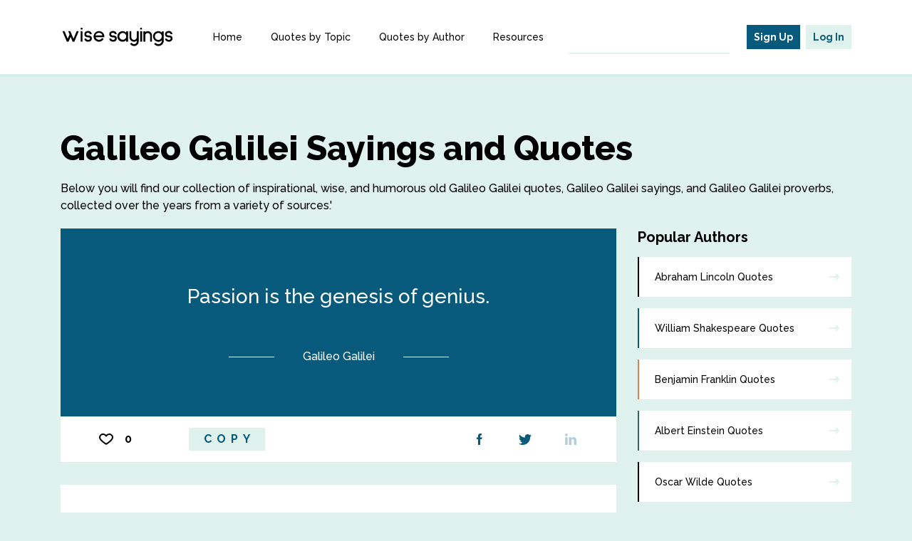

--- FILE ---
content_type: text/html; charset=UTF-8
request_url: https://www.wisesayings.com/authors/galileo-galilei-quotes/
body_size: 12099
content:
<!DOCTYPE html>
<html lang="en-US">
<head>
    <script src="//cdn.jsdelivr.net/npm/@fingerprintjs/fingerprintjs@3/dist/fp.min.js"></script>

    <script>
        function isGuest() {
            return 1        }
    </script>

    <script type="text/javascript" async="async" data-noptimize="1" data-cfasync="false" src="//scripts.mediavine.com/tags/wise-sayings.js"></script>

    <meta charset="UTF-8">
    <meta name="viewport" content="width=device-width, initial-scale=1.0, maximum-scale=1.0, user-scalable=no">
    <link rel="icon" type="image/png" href="/favicon.png">
    <link rel="apple-touch-icon" sizes="180x180" href="/apple-touch-icon.png">
    <link rel="icon" type="image/png" sizes="32x32" href="/favicon-32x32.png">
    <link rel="icon" type="image/png" sizes="16x16" href="/favicon-16x16.png">
    <link rel="manifest" href="/site.webmanifest">
    <link rel="mask-icon" href="/safari-pinned-tab.svg" color="#085a7d">
    <meta name="msapplication-TileColor" content="#e0f2ee">
    <meta name="theme-color" content="#ffffff">

    <meta property="og:url" content="https://www.wisesayings.com/authors/galileo-galilei-quotes/"/>
    <meta property="og:type" content="article"/>
    <meta property="og:title" content=""/>
    <meta property="og:description" content=""/>
    <meta property="og:image" content="https://www.wisesayings.com/images/og-image.png"/>

    <meta property="twitter:card" content="summary_large_image"/>
    <meta property="twitter:site" content=""/>
    <meta property="twitter:description" content=""/>
    <meta property="twitter:text:title" content=""/>
    <meta property="twitter:image" content="https://www.wisesayings.com/images/og-image.png"/>

    <meta http-equiv="Content-Security-Policy" content="block-all-mixed-content">

        <title>Galileo Galilei Quotes and Sayings | Wise Sayings</title>
    <meta name="description" content="Below you will find our collection of inspirational, wise, and humorous Galileo Galilei quotes, Galileo Galilei sayings, and Galileo Galileiproverbs, collected over the years from a variety of sources.">
<meta name="twitter:image" content="https://www.wisesayings.com/images/promo.png">
<meta name="twitter:text:title" content="Galileo Galilei Quotes and Sayings | Wise Sayings">
<meta name="csrf-param" content="_csrf-frontend">
<meta name="csrf-token" content="GmsKTZb1Jz9MXx-BG5rkISizwSY-KGm2K3UMPb7FL7h5O0sfxpMeThklVOJrzagRTf2PF1dLM8RfHk8N-opa-w==">

<link href="/css/all.css?v12" rel="stylesheet">
<link href="/assets/25be4905/authchoice.css" rel="stylesheet">
    <script type="text/javascript">
    var _gaq = _gaq || [];
    _gaq.push(['_setAccount', 'UA-1121859-13']);
    _gaq.push(['_trackPageview']);

    (function () {
        var ga = document.createElement('script');
        ga.type = 'text/javascript';
        ga.async = true;
        ga.src = 'https://ssl.google-analytics.com/ga.js';
        var s = document.getElementsByTagName('script')[0];
        s.parentNode.insertBefore(ga, s);
    })();
</script>    <script type='text/javascript'>
    var googletag = googletag || {};
    googletag.cmd = googletag.cmd || [];
    (function () {
        var gads = document.createElement('script');
        gads.async = true;
        gads.type = 'text/javascript';
        gads.src = 'https://www.googletagservices.com/tag/js/gpt.js';
        var node = document.getElementsByTagName('script')[0];
        // node.parentNode.insertBefore(gads, node);
    })();
</script>

<script type='text/javascript'>
    googletag.cmd.push(function () {
        googletag.defineSlot('/11168098/wiseoldsayings_ros_300x250_af', [300, 250], 'div-gpt-ad-1357860611105-0').addService(googletag.pubads());
        googletag.defineSlot('/11168098/wiseoldsayings_ros_300x250_af_2', [300, 250], 'div-gpt-ad-1357860611105-1').addService(googletag.pubads());
        googletag.defineSlot('/11168098/wiseoldsayings_ros_300x90_bf', [300, 90], 'div-gpt-ad-1357860611105-2').addService(googletag.pubads());
        googletag.pubads().enableSingleRequest();
        googletag.enableServices();
    });
 </script>

</head>
<body>
<!-- Google Tag Manager -->
<noscript>
    <iframe src="//www.googletagmanager.com/ns.html?id=GTM-53MM99"
            height="0" width="0" style="display:none;visibility:hidden"></iframe>
</noscript>
<script>(function (w, d, s, l, i) {
        w[l] = w[l] || [];
        w[l].push({
            'gtm.start':
                new Date().getTime(), event: 'gtm.js'
        });
        var f = d.getElementsByTagName(s)[0],
            j = d.createElement(s), dl = l != 'dataLayer' ? '&l=' + l : '';
        j.async = true;
        j.src =
            '//www.googletagmanager.com/gtm.js?id=' + i + dl;
        f.parentNode.insertBefore(j, f);
    })(window, document, 'script', 'dataLayer', 'GTM-53MM99');</script>
<!-- End Google Tag Manager -->

<div id="wrapper" class="">
    <header id="header">
  <div class="container">
    <div class="header-holder">
      <strong class="logo">
        <a href="/">
          <img src="/images/logo.svg" alt="wise sayings">
        </a>
      </strong>
      <nav id="nav">
        <ul><li><a href="/">Home</a></li>
<li><a href="/quote-topics/">Quotes by Topic</a></li>
<li><a href="/quote-authors/">Quotes by Author</a></li>
<li><a href="/resources/">Resources</a></li>
<li class="show-sm divider"><a href="#sign-modal" data-tab="tab-login" data-toggle="modal">Log in</a></li>
<li class="show-sm"><a href="#sign-modal" data-tab="tab-register" data-toggle="modal">Sign Up</a></li></ul>      </nav>

      <div class="search-holder">
  <div class="gcse-search" data-overlayResults="popup" data-enableAutoComplete="true"></div>
<!--    <form action="https://www.google.com/cse" id="cse-search-box">-->
<!--        <input type="hidden" name="cx" value="partner-pub-4867166128415157:9597677892"/>-->
<!--        <input type="hidden" name="ie" value="UTF-8"/>-->
<!--        <input placeholder="Search..." type="text" name="q" size="22" class="form-control"/>-->
<!--        <button type="submit" name="sa" class="btn-icon">-->
<!--            <img src="/images/icon-search.svg" alt="" />-->
<!--        </button>-->
<!--    </form>-->
</div>
      <button type="button" class="btn-icon btn-close-search">
        <img src="/images/icon-times-alt.svg" alt="close search" />
      </button>

      <button type="button" class="btn-menu"></button>

              <ul class="sign-nav">
          <li>
            <a class="signup-link" href="#sign-modal" data-tab="tab-register" data-toggle="modal">Sign Up</a>
          </li>
          <li>
            <a href="#sign-modal" data-tab="tab-login" data-toggle="modal">Log In</a>
          </li>
        </ul>
          </div>
  </div>
</header>

    
<div id="sign-modal" class="fade modal" role="dialog" tabindex="-1">
<div class="modal-dialog sign-modal">
<div class="modal-content">
<div class="modal-header">
<button type="button" class="close" data-dismiss="modal" aria-hidden="true">&times;</button>

</div>
<div class="modal-body">

    <div class="tab-modal" id="tab-login">
        <h3>Welcome back</h3>
        <div class="form-holder">
            <form id="login-form" action="/site/login/" method="post">
<input type="hidden" name="_csrf-frontend" value="GmsKTZb1Jz9MXx-BG5rkISizwSY-KGm2K3UMPb7FL7h5O0sfxpMeThklVOJrzagRTf2PF1dLM8RfHk8N-opa-w==">            <div class="form-group field-loginform-email required">
<label class="control-label" for="loginform-email">Email</label>
<input type="text" id="loginform-email" class="form-control" name="LoginForm[email]" maxlength="255" placeholder="Email" aria-required="true">

<p class="help-block help-block-error"></p>
</div>
            <div class="form-group field-loginform-password">
<label class="control-label" for="loginform-password">Password</label>
                            <div class="password-holder">
                            <input type="password" id="loginform-password" class="form-control" name="LoginForm[password]" placeholder="Password"><button type="button" class="toggle-password"></button>
                            </div><p class="help-block help-block-error"></p>
</div>
            <div class="form-group field-loginform-rememberme">
<div class="checkbox"><label for="loginform-rememberme"><input type="hidden" name="LoginForm[rememberMe]" value="0"><input type="checkbox" id="loginform-rememberme" name="LoginForm[rememberMe]" value="1" checked><span>Remember Me</span></label></div>
</div>            <div class="mb15">
                <button type="submit" class="btn btn-primary" name="login-button">Log In</button>            </div>
            <div class="form-group split-block">
                <span class="link" data-tab="tab-verification">Resend verification email</span>
                <span class="link" data-tab="tab-forgot">Forgot password?</span>
            </div>
            <div class="text-center">Don’t have an account?
                <span class="link-underline" data-tab="tab-register">Sign Up</span>
            </div>
            <div class="hr"></div>
            <div id="w1">
            <ul class="social-networks">
                                    <li>
                        <a class="btn btn-google"
                           href="/site/auth/?authclient=google">
                            <img class="soc-icon" src="/images/icon-google-square.svg"
                                 alt="Google"/>
                            <i class="fa fa-user"></i>
                            Log in with Google                        </a>
                    </li>
                                    <li>
                        <a class="btn btn-facebook"
                           href="/site/auth/?authclient=facebook">
                            <img class="soc-icon" src="/images/icon-facebook-square.svg"
                                 alt="Facebook"/>
                            <i class="fa fa-user"></i>
                            Log in with Facebook                        </a>
                    </li>
                            </ul>
            </div>            <div id="w0">
            </div>
            </form>        </div>
    </div>

    <div class="tab-modal" id="tab-register">
        <div class="alert alert-info">
          <p>Create an account to save your favorite quotes.</p>
        </div>
        <h3>Create your account</h3>
        <div class="form-holder">
            <form id="form-signup" action="/site/signup/" method="post">
<input type="hidden" name="_csrf-frontend" value="GmsKTZb1Jz9MXx-BG5rkISizwSY-KGm2K3UMPb7FL7h5O0sfxpMeThklVOJrzagRTf2PF1dLM8RfHk8N-opa-w==">
            <div class="form-group field-signupform-full_name required">
<label class="control-label" for="signupform-full_name">Full Name</label>
<input type="text" id="signupform-full_name" class="form-control" name="SignupForm[full_name]" maxlength="255" placeholder="Full Name" aria-required="true">

<p class="help-block help-block-error"></p>
</div>
            <div class="form-group field-signupform-email required">
<label class="control-label" for="signupform-email">Email</label>
<input type="text" id="signupform-email" class="form-control" name="SignupForm[email]" placeholder="Email" aria-required="true">

<p class="help-block help-block-error"></p>
</div>
            <div class="form-group field-signupform-password required">
<label class="control-label" for="signupform-password">Password</label>
                            <div class="password-holder">
                            <input type="password" id="signupform-password" class="form-control" name="SignupForm[password]" placeholder="Password" aria-required="true"><button type="button" class="toggle-password"></button>
                            </div><p class="help-block help-block-error"></p>
</div>            <div class="mb15">
                <button type="submit" class="btn btn-primary" name="signup-button">Sign Up</button>            </div>
            </form>
            <div class="text-center">I have an account.
                <span class="link-underline" data-tab="tab-login">Log In</span>
            </div>

            <div class="hr"></div>
            <div id="w2">            <ul class="social-networks">
                                    <li>
                        <a class="btn btn-google"
                           href="/site/auth/?authclient=google">
                            <img class="soc-icon" src="/images/icon-google-square.svg"
                                 alt="Google"/>
                            <i class="fa fa-user"></i>
                            Log in with Google                        </a>
                    </li>
                                    <li>
                        <a class="btn btn-facebook"
                           href="/site/auth/?authclient=facebook">
                            <img class="soc-icon" src="/images/icon-facebook-square.svg"
                                 alt="Facebook"/>
                            <i class="fa fa-user"></i>
                            Log in with Facebook                        </a>
                    </li>
                            </ul>
            </div>        </div>
    </div>

    <div class="tab-modal" id="tab-forgot">
        <h3>Forgot password</h3>
        <div class="form-holder">
            <form id="request-password-reset-form" action="/site/request-password-reset/" method="post">
<input type="hidden" name="_csrf-frontend" value="GmsKTZb1Jz9MXx-BG5rkISizwSY-KGm2K3UMPb7FL7h5O0sfxpMeThklVOJrzagRTf2PF1dLM8RfHk8N-opa-w==">
            <div class="form-group field-passwordresetrequestform-email required">
<label class="control-label" for="passwordresetrequestform-email">Email</label>
<input type="text" id="passwordresetrequestform-email" class="form-control" name="PasswordResetRequestForm[email]" placeholder="Email" aria-required="true">

<p class="help-block help-block-error"></p>
</div>
            <div class="form-group">
                <button type="submit" class="btn btn-primary">Send</button>            </div>
            <div class="text-center">
                <span class="link-underline" data-tab="tab-login">Back to Log in</span>
            </div>
            </form>
        </div>
    </div>


    <div class="tab-modal" id="tab-verification">
        <h3>Resend verification email</h3>
        <div class="form-holder">
            <form id="resend-verification-email-form" action="/site/resend-verification-email/" method="post">
<input type="hidden" name="_csrf-frontend" value="GmsKTZb1Jz9MXx-BG5rkISizwSY-KGm2K3UMPb7FL7h5O0sfxpMeThklVOJrzagRTf2PF1dLM8RfHk8N-opa-w==">
            <div class="form-group field-resendverificationemailform-email required">
<label class="control-label" for="resendverificationemailform-email">Email</label>
<input type="text" id="resendverificationemailform-email" class="form-control" name="ResendVerificationEmailForm[email]" placeholder="Email" aria-required="true">

<p class="help-block help-block-error"></p>
</div>
            <div class="form-group">
                <button type="submit" class="btn btn-primary">Send</button>            </div>
            <div class="text-center">
                <span class="link-underline" data-tab="tab-login">Back to Log in</span>
            </div>
            </form>
        </div>
    </div>


</div>

</div>
</div>
</div>
    <div id="main" class="">
        <div class="container">
                        
<h2>Galileo Galilei Sayings and Quotes</h2>
<p>Below you will find our collection of inspirational, wise, and humorous
  old Galileo Galilei quotes, Galileo Galilei  sayings, and Galileo Galilei proverbs, collected over the years from a variety
  of sources.' </p>

<div class="two-cols">
  <div class="content">
      <!-- Ezoic - Top_of_Page_alldevices - top_of_page -->
          <div id="ezoic-pub-ad-placeholder-101">
          </div>
      <!-- End Ezoic - Top_of_Page_alldevices - top_of_page -->


    <div id="w0" class="has-primary">


<div id="6223" class="quote-block">

    <blockquote>
        <q>Passion is the genesis of genius.</q>
        <cite><span>Galileo Galilei</span></cite>
    </blockquote>

    <div class="quote-bottom">
        <ul class="quote-bottom-list">
            <li class="like-block">
                
<button id="bt-6223"
        class="btn-like"
        onclick="favor(6223, 0)"
        data-counter="0"
        data-toggle="modal"
        data-target="#sign-modal" data-tab="tab-register">
</button>
                <span id="quote-counter-6223"
                      class="like-counter">0                </span>
            </li>

            <li>
                
<button
    id="copyButton-6223"
    type="button"
    class="btn btn-secondary btn-md"
    onclick="copyQuote(
        'Passion is the genesis of genius.',
        'Galileo Galilei',
        '6223',
        ''
        )">
    Copy
</button>
            </li>
        </ul>

        <div id="shareLinks-6223" class="share-links">
            
<a href="">
    <img
        src="/images/icon-facebook.svg"
        alt="facebook"
        onclick="shareOnFacebook(
            'Passion is the genesis of genius.',
            'Galileo Galilei',
            '6223',
            'https://www.wisesayings.com/authors/galileo-galilei-quotes/?utm_source=facebook&utm_medium=referral&utm_campaign=6223&utm_content=166_3508#6223'
        ); return false;"
    />
</a>
            
<a
    class='twitter-link'
    data-id='6223'
    href="https://twitter.com/intent/tweet?text=%22Passion%20is%20the%20genesis%20of%20genius.%22%20-%20Galileo%20Galilei&url=https%3A%2F%2Fwww.wisesayings.com%2Fauthors%2Fgalileo-galilei-quotes%2F%3Futm_source%3Dtwitter%26utm_medium%3Dreferral%26utm_campaign%3D6223%26utm_content%3D166_3508%236223&title="
    target="_blank">
    <img src="/images/icon-twitter.svg" alt="twitter"/>
</a>
            
    <span data-id="6223" class="linkedin-link shared-quote">
                  <script src="https://platform.linkedin.com/in.js" type="text/javascript"></script>
                  <script type="IN/Share"
                          data-url="https://www.wisesayings.com/authors/galileo-galilei-quotes/6223/?utm_source=linkedin&utm_medium=referral&utm_campaign=6223&utm_content=166_3508">
                  </script>
                  <img src="/images/icon-linkedin.svg" alt="linkedin"/>
                </span>
        </div>
    </div>

    <input id="quoteId" type="hidden" value="6223">
</div>


<div id="12623" class="quote-block">

    <blockquote>
        <q>Mathematics is the key and door to the sciences.</q>
        <cite><span>Galileo Galilei</span></cite>
    </blockquote>

    <div class="quote-bottom">
        <ul class="quote-bottom-list">
            <li class="like-block">
                
<button id="bt-12623"
        class="btn-like"
        onclick="favor(12623, 1)"
        data-counter="1"
        data-toggle="modal"
        data-target="#sign-modal" data-tab="tab-register">
</button>
                <span id="quote-counter-12623"
                      class="like-counter">1                </span>
            </li>

            <li>
                
<button
    id="copyButton-12623"
    type="button"
    class="btn btn-secondary btn-md"
    onclick="copyQuote(
        'Mathematics is the key and door to the sciences.',
        'Galileo Galilei',
        '12623',
        ''
        )">
    Copy
</button>
            </li>
        </ul>

        <div id="shareLinks-12623" class="share-links">
            
<a href="">
    <img
        src="/images/icon-facebook.svg"
        alt="facebook"
        onclick="shareOnFacebook(
            'Mathematics is the key and door to the sciences.',
            'Galileo Galilei',
            '12623',
            'https://www.wisesayings.com/authors/galileo-galilei-quotes/?utm_source=facebook&utm_medium=referral&utm_campaign=12623&utm_content=321_3508#12623'
        ); return false;"
    />
</a>
            
<a
    class='twitter-link'
    data-id='12623'
    href="https://twitter.com/intent/tweet?text=%22Mathematics%20is%20the%20key%20and%20door%20to%20the%20sciences.%22%20-%20Galileo%20Galilei&url=https%3A%2F%2Fwww.wisesayings.com%2Fauthors%2Fgalileo-galilei-quotes%2F%3Futm_source%3Dtwitter%26utm_medium%3Dreferral%26utm_campaign%3D12623%26utm_content%3D321_3508%2312623&title="
    target="_blank">
    <img src="/images/icon-twitter.svg" alt="twitter"/>
</a>
            
    <span data-id="12623" class="linkedin-link shared-quote">
                  <script src="https://platform.linkedin.com/in.js" type="text/javascript"></script>
                  <script type="IN/Share"
                          data-url="https://www.wisesayings.com/authors/galileo-galilei-quotes/12623/?utm_source=linkedin&utm_medium=referral&utm_campaign=12623&utm_content=321_3508">
                  </script>
                  <img src="/images/icon-linkedin.svg" alt="linkedin"/>
                </span>
        </div>
    </div>

    <input id="quoteId" type="hidden" value="12623">
</div>


<div id="13384" class="quote-block">

    <blockquote>
        <q>I've loved the stars too fondly to be fearful of the night.</q>
        <cite><span>Galileo Galilei</span></cite>
    </blockquote>

    <div class="quote-bottom">
        <ul class="quote-bottom-list">
            <li class="like-block">
                
<button id="bt-13384"
        class="btn-like"
        onclick="favor(13384, 0)"
        data-counter="0"
        data-toggle="modal"
        data-target="#sign-modal" data-tab="tab-register">
</button>
                <span id="quote-counter-13384"
                      class="like-counter">0                </span>
            </li>

            <li>
                
<button
    id="copyButton-13384"
    type="button"
    class="btn btn-secondary btn-md"
    onclick="copyQuote(
        'I`ve loved the stars too fondly to be fearful of the night.',
        'Galileo Galilei',
        '13384',
        ''
        )">
    Copy
</button>
            </li>
        </ul>

        <div id="shareLinks-13384" class="share-links">
            
<a href="">
    <img
        src="/images/icon-facebook.svg"
        alt="facebook"
        onclick="shareOnFacebook(
            'I`ve loved the stars too fondly to be fearful of the night.',
            'Galileo Galilei',
            '13384',
            'https://www.wisesayings.com/authors/galileo-galilei-quotes/?utm_source=facebook&utm_medium=referral&utm_campaign=13384&utm_content=339_3508#13384'
        ); return false;"
    />
</a>
            
<a
    class='twitter-link'
    data-id='13384'
    href="https://twitter.com/intent/tweet?text=%22I%60ve%20loved%20the%20stars%20too%20fondly%20to%20be%20fearful%20of%20the%20night.%22%20-%20Galileo%20Galilei&url=https%3A%2F%2Fwww.wisesayings.com%2Fauthors%2Fgalileo-galilei-quotes%2F%3Futm_source%3Dtwitter%26utm_medium%3Dreferral%26utm_campaign%3D13384%26utm_content%3D339_3508%2313384&title="
    target="_blank">
    <img src="/images/icon-twitter.svg" alt="twitter"/>
</a>
            
    <span data-id="13384" class="linkedin-link shared-quote">
                  <script src="https://platform.linkedin.com/in.js" type="text/javascript"></script>
                  <script type="IN/Share"
                          data-url="https://www.wisesayings.com/authors/galileo-galilei-quotes/13384/?utm_source=linkedin&utm_medium=referral&utm_campaign=13384&utm_content=339_3508">
                  </script>
                  <img src="/images/icon-linkedin.svg" alt="linkedin"/>
                </span>
        </div>
    </div>

    <input id="quoteId" type="hidden" value="13384">
</div>


<div id="16875" class="quote-block">

    <blockquote>
        <q>Doubt is the father of invention.</q>
        <cite><span>Galileo Galilei</span></cite>
    </blockquote>

    <div class="quote-bottom">
        <ul class="quote-bottom-list">
            <li class="like-block">
                
<button id="bt-16875"
        class="btn-like"
        onclick="favor(16875, 1)"
        data-counter="1"
        data-toggle="modal"
        data-target="#sign-modal" data-tab="tab-register">
</button>
                <span id="quote-counter-16875"
                      class="like-counter">1                </span>
            </li>

            <li>
                
<button
    id="copyButton-16875"
    type="button"
    class="btn btn-secondary btn-md"
    onclick="copyQuote(
        'Doubt is the father of invention.',
        'Galileo Galilei',
        '16875',
        ''
        )">
    Copy
</button>
            </li>
        </ul>

        <div id="shareLinks-16875" class="share-links">
            
<a href="">
    <img
        src="/images/icon-facebook.svg"
        alt="facebook"
        onclick="shareOnFacebook(
            'Doubt is the father of invention.',
            'Galileo Galilei',
            '16875',
            'https://www.wisesayings.com/authors/galileo-galilei-quotes/?utm_source=facebook&utm_medium=referral&utm_campaign=16875&utm_content=426_3508#16875'
        ); return false;"
    />
</a>
            
<a
    class='twitter-link'
    data-id='16875'
    href="https://twitter.com/intent/tweet?text=%22Doubt%20is%20the%20father%20of%20invention.%22%20-%20Galileo%20Galilei&url=https%3A%2F%2Fwww.wisesayings.com%2Fauthors%2Fgalileo-galilei-quotes%2F%3Futm_source%3Dtwitter%26utm_medium%3Dreferral%26utm_campaign%3D16875%26utm_content%3D426_3508%2316875&title="
    target="_blank">
    <img src="/images/icon-twitter.svg" alt="twitter"/>
</a>
            
    <span data-id="16875" class="linkedin-link shared-quote">
                  <script src="https://platform.linkedin.com/in.js" type="text/javascript"></script>
                  <script type="IN/Share"
                          data-url="https://www.wisesayings.com/authors/galileo-galilei-quotes/16875/?utm_source=linkedin&utm_medium=referral&utm_campaign=16875&utm_content=426_3508">
                  </script>
                  <img src="/images/icon-linkedin.svg" alt="linkedin"/>
                </span>
        </div>
    </div>

    <input id="quoteId" type="hidden" value="16875">
</div>


<div id="18837" class="quote-block">

    <blockquote>
        <q>The sun, with all those planets revolving around it and dependent on it, can still ripen a bunch of grapes as if it had nothing else in the universe to do.</q>
        <cite><span>Galileo Galilei</span></cite>
    </blockquote>

    <div class="quote-bottom">
        <ul class="quote-bottom-list">
            <li class="like-block">
                
<button id="bt-18837"
        class="btn-like"
        onclick="favor(18837, 0)"
        data-counter="0"
        data-toggle="modal"
        data-target="#sign-modal" data-tab="tab-register">
</button>
                <span id="quote-counter-18837"
                      class="like-counter">0                </span>
            </li>

            <li>
                
<button
    id="copyButton-18837"
    type="button"
    class="btn btn-secondary btn-md"
    onclick="copyQuote(
        'The sun, with all those planets revolving around it and dependent on it, can still ripen a bunch of grapes as if it had nothing else in the universe to do.',
        'Galileo Galilei',
        '18837',
        ''
        )">
    Copy
</button>
            </li>
        </ul>

        <div id="shareLinks-18837" class="share-links">
            
<a href="">
    <img
        src="/images/icon-facebook.svg"
        alt="facebook"
        onclick="shareOnFacebook(
            'The sun, with all those planets revolving around it and dependent on it, can still ripen a bunch of grapes as if it had nothing else in the universe to do.',
            'Galileo Galilei',
            '18837',
            'https://www.wisesayings.com/authors/galileo-galilei-quotes/?utm_source=facebook&utm_medium=referral&utm_campaign=18837&utm_content=475_3508#18837'
        ); return false;"
    />
</a>
            
<a
    class='twitter-link'
    data-id='18837'
    href="https://twitter.com/intent/tweet?text=%22The%20sun%2C%20with%20all%20those%20planets%20revolving%20around%20it%20and%20dependent%20on%20it%2C%20can%20still%20...%22%20-%20Galileo%20Galilei&url=https%3A%2F%2Fwww.wisesayings.com%2Fauthors%2Fgalileo-galilei-quotes%2F%3Futm_source%3Dtwitter%26utm_medium%3Dreferral%26utm_campaign%3D18837%26utm_content%3D475_3508%2318837&title="
    target="_blank">
    <img src="/images/icon-twitter.svg" alt="twitter"/>
</a>
            
    <span data-id="18837" class="linkedin-link shared-quote">
                  <script src="https://platform.linkedin.com/in.js" type="text/javascript"></script>
                  <script type="IN/Share"
                          data-url="https://www.wisesayings.com/authors/galileo-galilei-quotes/18837/?utm_source=linkedin&utm_medium=referral&utm_campaign=18837&utm_content=475_3508">
                  </script>
                  <img src="/images/icon-linkedin.svg" alt="linkedin"/>
                </span>
        </div>
    </div>

    <input id="quoteId" type="hidden" value="18837">
</div>


<div id="19139" class="quote-block">

    <blockquote>
        <q>You cannot teach a man anything. You can only help him discover it within himself.</q>
        <cite><span>Galileo Galilei</span></cite>
    </blockquote>

    <div class="quote-bottom">
        <ul class="quote-bottom-list">
            <li class="like-block">
                
<button id="bt-19139"
        class="btn-like"
        onclick="favor(19139, 2)"
        data-counter="2"
        data-toggle="modal"
        data-target="#sign-modal" data-tab="tab-register">
</button>
                <span id="quote-counter-19139"
                      class="like-counter">2                </span>
            </li>

            <li>
                
<button
    id="copyButton-19139"
    type="button"
    class="btn btn-secondary btn-md"
    onclick="copyQuote(
        'You cannot teach a man anything. You can only help him discover it within himself.',
        'Galileo Galilei',
        '19139',
        ''
        )">
    Copy
</button>
            </li>
        </ul>

        <div id="shareLinks-19139" class="share-links">
            
<a href="">
    <img
        src="/images/icon-facebook.svg"
        alt="facebook"
        onclick="shareOnFacebook(
            'You cannot teach a man anything. You can only help him discover it within himself.',
            'Galileo Galilei',
            '19139',
            'https://www.wisesayings.com/authors/galileo-galilei-quotes/?utm_source=facebook&utm_medium=referral&utm_campaign=19139&utm_content=483_3508#19139'
        ); return false;"
    />
</a>
            
<a
    class='twitter-link'
    data-id='19139'
    href="https://twitter.com/intent/tweet?text=%22You%20cannot%20teach%20a%20man%20anything.%20You%20can%20only%20help%20him%20discover%20it%20within%20himself.%22%20-%20Galileo%20Galilei&url=https%3A%2F%2Fwww.wisesayings.com%2Fauthors%2Fgalileo-galilei-quotes%2F%3Futm_source%3Dtwitter%26utm_medium%3Dreferral%26utm_campaign%3D19139%26utm_content%3D483_3508%2319139&title="
    target="_blank">
    <img src="/images/icon-twitter.svg" alt="twitter"/>
</a>
            
    <span data-id="19139" class="linkedin-link shared-quote">
                  <script src="https://platform.linkedin.com/in.js" type="text/javascript"></script>
                  <script type="IN/Share"
                          data-url="https://www.wisesayings.com/authors/galileo-galilei-quotes/19139/?utm_source=linkedin&utm_medium=referral&utm_campaign=19139&utm_content=483_3508">
                  </script>
                  <img src="/images/icon-linkedin.svg" alt="linkedin"/>
                </span>
        </div>
    </div>

    <input id="quoteId" type="hidden" value="19139">
</div>


<div id="29639" class="quote-block">

    <blockquote>
        <q>We cannot teach people anything; we can only help them discover it within themselves.</q>
        <cite><span>Galileo Galilei</span></cite>
    </blockquote>

    <div class="quote-bottom">
        <ul class="quote-bottom-list">
            <li class="like-block">
                
<button id="bt-29639"
        class="btn-like"
        onclick="favor(29639, 0)"
        data-counter="0"
        data-toggle="modal"
        data-target="#sign-modal" data-tab="tab-register">
</button>
                <span id="quote-counter-29639"
                      class="like-counter">0                </span>
            </li>

            <li>
                
<button
    id="copyButton-29639"
    type="button"
    class="btn btn-secondary btn-md"
    onclick="copyQuote(
        'We cannot teach people anything; we can only help them discover it within themselves.',
        'Galileo Galilei',
        '29639',
        ''
        )">
    Copy
</button>
            </li>
        </ul>

        <div id="shareLinks-29639" class="share-links">
            
<a href="">
    <img
        src="/images/icon-facebook.svg"
        alt="facebook"
        onclick="shareOnFacebook(
            'We cannot teach people anything; we can only help them discover it within themselves.',
            'Galileo Galilei',
            '29639',
            'https://www.wisesayings.com/authors/galileo-galilei-quotes/?utm_source=facebook&utm_medium=referral&utm_campaign=29639&utm_content=749_3508#29639'
        ); return false;"
    />
</a>
            
<a
    class='twitter-link'
    data-id='29639'
    href="https://twitter.com/intent/tweet?text=%22We%20cannot%20teach%20people%20anything%3B%20we%20can%20only%20help%20them%20discover%20it%20within%20themselves.%22%20-%20Galileo%20Galilei&url=https%3A%2F%2Fwww.wisesayings.com%2Fauthors%2Fgalileo-galilei-quotes%2F%3Futm_source%3Dtwitter%26utm_medium%3Dreferral%26utm_campaign%3D29639%26utm_content%3D749_3508%2329639&title="
    target="_blank">
    <img src="/images/icon-twitter.svg" alt="twitter"/>
</a>
            
    <span data-id="29639" class="linkedin-link shared-quote">
                  <script src="https://platform.linkedin.com/in.js" type="text/javascript"></script>
                  <script type="IN/Share"
                          data-url="https://www.wisesayings.com/authors/galileo-galilei-quotes/29639/?utm_source=linkedin&utm_medium=referral&utm_campaign=29639&utm_content=749_3508">
                  </script>
                  <img src="/images/icon-linkedin.svg" alt="linkedin"/>
                </span>
        </div>
    </div>

    <input id="quoteId" type="hidden" value="29639">
</div>


<div id="38945" class="quote-block">

    <blockquote>
        <q>All truths are easy to understand once they are discovered; the point is to discover them.</q>
        <cite><span>Galileo Galilei</span></cite>
    </blockquote>

    <div class="quote-bottom">
        <ul class="quote-bottom-list">
            <li class="like-block">
                
<button id="bt-38945"
        class="btn-like"
        onclick="favor(38945, 1)"
        data-counter="1"
        data-toggle="modal"
        data-target="#sign-modal" data-tab="tab-register">
</button>
                <span id="quote-counter-38945"
                      class="like-counter">1                </span>
            </li>

            <li>
                
<button
    id="copyButton-38945"
    type="button"
    class="btn btn-secondary btn-md"
    onclick="copyQuote(
        'All truths are easy to understand once they are discovered; the point is to discover them.',
        'Galileo Galilei',
        '38945',
        ''
        )">
    Copy
</button>
            </li>
        </ul>

        <div id="shareLinks-38945" class="share-links">
            
<a href="">
    <img
        src="/images/icon-facebook.svg"
        alt="facebook"
        onclick="shareOnFacebook(
            'All truths are easy to understand once they are discovered; the point is to discover them.',
            'Galileo Galilei',
            '38945',
            'https://www.wisesayings.com/authors/galileo-galilei-quotes/?utm_source=facebook&utm_medium=referral&utm_campaign=38945&utm_content=316_3508#38945'
        ); return false;"
    />
</a>
            
<a
    class='twitter-link'
    data-id='38945'
    href="https://twitter.com/intent/tweet?text=%22All%20truths%20are%20easy%20to%20understand%20once%20they%20are%20discovered%3B%20the%20point%20is%20to%20...%22%20-%20Galileo%20Galilei&url=https%3A%2F%2Fwww.wisesayings.com%2Fauthors%2Fgalileo-galilei-quotes%2F%3Futm_source%3Dtwitter%26utm_medium%3Dreferral%26utm_campaign%3D38945%26utm_content%3D316_3508%2338945&title="
    target="_blank">
    <img src="/images/icon-twitter.svg" alt="twitter"/>
</a>
            
    <span data-id="38945" class="linkedin-link shared-quote">
                  <script src="https://platform.linkedin.com/in.js" type="text/javascript"></script>
                  <script type="IN/Share"
                          data-url="https://www.wisesayings.com/authors/galileo-galilei-quotes/38945/?utm_source=linkedin&utm_medium=referral&utm_campaign=38945&utm_content=316_3508">
                  </script>
                  <img src="/images/icon-linkedin.svg" alt="linkedin"/>
                </span>
        </div>
    </div>

    <input id="quoteId" type="hidden" value="38945">
</div>


<div id="42013" class="quote-block">

    <blockquote>
        <q>The sun, with all those planets revolving around it and dependent on it, can still ripen a bunch of grapes as if it had nothing else in the universe to do.</q>
        <cite><span>Galileo Galilei</span></cite>
    </blockquote>

    <div class="quote-bottom">
        <ul class="quote-bottom-list">
            <li class="like-block">
                
<button id="bt-42013"
        class="btn-like"
        onclick="favor(42013, 0)"
        data-counter="0"
        data-toggle="modal"
        data-target="#sign-modal" data-tab="tab-register">
</button>
                <span id="quote-counter-42013"
                      class="like-counter">0                </span>
            </li>

            <li>
                
<button
    id="copyButton-42013"
    type="button"
    class="btn btn-secondary btn-md"
    onclick="copyQuote(
        'The sun, with all those planets revolving around it and dependent on it, can still ripen a bunch of grapes as if it had nothing else in the universe to do.',
        'Galileo Galilei',
        '42013',
        ''
        )">
    Copy
</button>
            </li>
        </ul>

        <div id="shareLinks-42013" class="share-links">
            
<a href="">
    <img
        src="/images/icon-facebook.svg"
        alt="facebook"
        onclick="shareOnFacebook(
            'The sun, with all those planets revolving around it and dependent on it, can still ripen a bunch of grapes as if it had nothing else in the universe to do.',
            'Galileo Galilei',
            '42013',
            'https://www.wisesayings.com/authors/galileo-galilei-quotes/?utm_source=facebook&utm_medium=referral&utm_campaign=42013&utm_content=1436_3508#42013'
        ); return false;"
    />
</a>
            
<a
    class='twitter-link'
    data-id='42013'
    href="https://twitter.com/intent/tweet?text=%22The%20sun%2C%20with%20all%20those%20planets%20revolving%20around%20it%20and%20dependent%20on%20it%2C%20can%20still%20...%22%20-%20Galileo%20Galilei&url=https%3A%2F%2Fwww.wisesayings.com%2Fauthors%2Fgalileo-galilei-quotes%2F%3Futm_source%3Dtwitter%26utm_medium%3Dreferral%26utm_campaign%3D42013%26utm_content%3D1436_3508%2342013&title="
    target="_blank">
    <img src="/images/icon-twitter.svg" alt="twitter"/>
</a>
            
    <span data-id="42013" class="linkedin-link shared-quote">
                  <script src="https://platform.linkedin.com/in.js" type="text/javascript"></script>
                  <script type="IN/Share"
                          data-url="https://www.wisesayings.com/authors/galileo-galilei-quotes/42013/?utm_source=linkedin&utm_medium=referral&utm_campaign=42013&utm_content=1436_3508">
                  </script>
                  <img src="/images/icon-linkedin.svg" alt="linkedin"/>
                </span>
        </div>
    </div>

    <input id="quoteId" type="hidden" value="42013">
</div>


<div id="45696" class="quote-block">

    <blockquote>
        <q>You cannot teach a man anything, you can only help him find it within himself.</q>
        <cite><span>Galileo Galilei</span></cite>
    </blockquote>

    <div class="quote-bottom">
        <ul class="quote-bottom-list">
            <li class="like-block">
                
<button id="bt-45696"
        class="btn-like"
        onclick="favor(45696, 0)"
        data-counter="0"
        data-toggle="modal"
        data-target="#sign-modal" data-tab="tab-register">
</button>
                <span id="quote-counter-45696"
                      class="like-counter">0                </span>
            </li>

            <li>
                
<button
    id="copyButton-45696"
    type="button"
    class="btn btn-secondary btn-md"
    onclick="copyQuote(
        'You cannot teach a man anything, you can only help him find it within himself.',
        'Galileo Galilei',
        '45696',
        ''
        )">
    Copy
</button>
            </li>
        </ul>

        <div id="shareLinks-45696" class="share-links">
            
<a href="">
    <img
        src="/images/icon-facebook.svg"
        alt="facebook"
        onclick="shareOnFacebook(
            'You cannot teach a man anything, you can only help him find it within himself.',
            'Galileo Galilei',
            '45696',
            'https://www.wisesayings.com/authors/galileo-galilei-quotes/?utm_source=facebook&utm_medium=referral&utm_campaign=45696&utm_content=89_3508#45696'
        ); return false;"
    />
</a>
            
<a
    class='twitter-link'
    data-id='45696'
    href="https://twitter.com/intent/tweet?text=%22You%20cannot%20teach%20a%20man%20anything%2C%20you%20can%20only%20help%20him%20find%20it%20within%20himself.%22%20-%20Galileo%20Galilei&url=https%3A%2F%2Fwww.wisesayings.com%2Fauthors%2Fgalileo-galilei-quotes%2F%3Futm_source%3Dtwitter%26utm_medium%3Dreferral%26utm_campaign%3D45696%26utm_content%3D89_3508%2345696&title="
    target="_blank">
    <img src="/images/icon-twitter.svg" alt="twitter"/>
</a>
            
    <span data-id="45696" class="linkedin-link shared-quote">
                  <script src="https://platform.linkedin.com/in.js" type="text/javascript"></script>
                  <script type="IN/Share"
                          data-url="https://www.wisesayings.com/authors/galileo-galilei-quotes/45696/?utm_source=linkedin&utm_medium=referral&utm_campaign=45696&utm_content=89_3508">
                  </script>
                  <img src="/images/icon-linkedin.svg" alt="linkedin"/>
                </span>
        </div>
    </div>

    <input id="quoteId" type="hidden" value="45696">
</div>


<div id="60510" class="quote-block">

    <blockquote>
        <q>Measure what can be measured, and make measureable what cannot be measured.</q>
        <cite><span>Galileo Galilei</span></cite>
    </blockquote>

    <div class="quote-bottom">
        <ul class="quote-bottom-list">
            <li class="like-block">
                
<button id="bt-60510"
        class="btn-like"
        onclick="favor(60510, 1)"
        data-counter="1"
        data-toggle="modal"
        data-target="#sign-modal" data-tab="tab-register">
</button>
                <span id="quote-counter-60510"
                      class="like-counter">1                </span>
            </li>

            <li>
                
<button
    id="copyButton-60510"
    type="button"
    class="btn btn-secondary btn-md"
    onclick="copyQuote(
        'Measure what can be measured, and make measureable what cannot be measured.',
        'Galileo Galilei',
        '60510',
        ''
        )">
    Copy
</button>
            </li>
        </ul>

        <div id="shareLinks-60510" class="share-links">
            
<a href="">
    <img
        src="/images/icon-facebook.svg"
        alt="facebook"
        onclick="shareOnFacebook(
            'Measure what can be measured, and make measureable what cannot be measured.',
            'Galileo Galilei',
            '60510',
            'https://www.wisesayings.com/authors/galileo-galilei-quotes/?utm_source=facebook&utm_medium=referral&utm_campaign=60510&utm_content=2044_3508#60510'
        ); return false;"
    />
</a>
            
<a
    class='twitter-link'
    data-id='60510'
    href="https://twitter.com/intent/tweet?text=%22Measure%20what%20can%20be%20measured%2C%20and%20make%20measureable%20what%20cannot%20be%20measured.%22%20-%20Galileo%20Galilei&url=https%3A%2F%2Fwww.wisesayings.com%2Fauthors%2Fgalileo-galilei-quotes%2F%3Futm_source%3Dtwitter%26utm_medium%3Dreferral%26utm_campaign%3D60510%26utm_content%3D2044_3508%2360510&title="
    target="_blank">
    <img src="/images/icon-twitter.svg" alt="twitter"/>
</a>
            
    <span data-id="60510" class="linkedin-link shared-quote">
                  <script src="https://platform.linkedin.com/in.js" type="text/javascript"></script>
                  <script type="IN/Share"
                          data-url="https://www.wisesayings.com/authors/galileo-galilei-quotes/60510/?utm_source=linkedin&utm_medium=referral&utm_campaign=60510&utm_content=2044_3508">
                  </script>
                  <img src="/images/icon-linkedin.svg" alt="linkedin"/>
                </span>
        </div>
    </div>

    <input id="quoteId" type="hidden" value="60510">
</div>


<div id="63820" class="quote-block">

    <blockquote>
        <q>You cannot teach a man anything; you can only help him find it within himself.</q>
        <cite><span>Galileo Galilei</span></cite>
    </blockquote>

    <div class="quote-bottom">
        <ul class="quote-bottom-list">
            <li class="like-block">
                
<button id="bt-63820"
        class="btn-like"
        onclick="favor(63820, 1)"
        data-counter="1"
        data-toggle="modal"
        data-target="#sign-modal" data-tab="tab-register">
</button>
                <span id="quote-counter-63820"
                      class="like-counter">1                </span>
            </li>

            <li>
                
<button
    id="copyButton-63820"
    type="button"
    class="btn btn-secondary btn-md"
    onclick="copyQuote(
        'You cannot teach a man anything; you can only help him find it within himself.',
        'Galileo Galilei',
        '63820',
        ''
        )">
    Copy
</button>
            </li>
        </ul>

        <div id="shareLinks-63820" class="share-links">
            
<a href="">
    <img
        src="/images/icon-facebook.svg"
        alt="facebook"
        onclick="shareOnFacebook(
            'You cannot teach a man anything; you can only help him find it within himself.',
            'Galileo Galilei',
            '63820',
            'https://www.wisesayings.com/authors/galileo-galilei-quotes/?utm_source=facebook&utm_medium=referral&utm_campaign=63820&utm_content=2186_3508#63820'
        ); return false;"
    />
</a>
            
<a
    class='twitter-link'
    data-id='63820'
    href="https://twitter.com/intent/tweet?text=%22You%20cannot%20teach%20a%20man%20anything%3B%20you%20can%20only%20help%20him%20find%20it%20within%20himself.%22%20-%20Galileo%20Galilei&url=https%3A%2F%2Fwww.wisesayings.com%2Fauthors%2Fgalileo-galilei-quotes%2F%3Futm_source%3Dtwitter%26utm_medium%3Dreferral%26utm_campaign%3D63820%26utm_content%3D2186_3508%2363820&title="
    target="_blank">
    <img src="/images/icon-twitter.svg" alt="twitter"/>
</a>
            
    <span data-id="63820" class="linkedin-link shared-quote">
                  <script src="https://platform.linkedin.com/in.js" type="text/javascript"></script>
                  <script type="IN/Share"
                          data-url="https://www.wisesayings.com/authors/galileo-galilei-quotes/63820/?utm_source=linkedin&utm_medium=referral&utm_campaign=63820&utm_content=2186_3508">
                  </script>
                  <img src="/images/icon-linkedin.svg" alt="linkedin"/>
                </span>
        </div>
    </div>

    <input id="quoteId" type="hidden" value="63820">
</div>


<div id="64701" class="quote-block">

    <blockquote>
        <q>By denying scientific principles, one may maintain any paradox.</q>
        <cite><span>Galileo Galilei</span></cite>
    </blockquote>

    <div class="quote-bottom">
        <ul class="quote-bottom-list">
            <li class="like-block">
                
<button id="bt-64701"
        class="btn-like"
        onclick="favor(64701, 0)"
        data-counter="0"
        data-toggle="modal"
        data-target="#sign-modal" data-tab="tab-register">
</button>
                <span id="quote-counter-64701"
                      class="like-counter">0                </span>
            </li>

            <li>
                
<button
    id="copyButton-64701"
    type="button"
    class="btn btn-secondary btn-md"
    onclick="copyQuote(
        'By denying scientific principles, one may maintain any paradox.',
        'Galileo Galilei',
        '64701',
        ''
        )">
    Copy
</button>
            </li>
        </ul>

        <div id="shareLinks-64701" class="share-links">
            
<a href="">
    <img
        src="/images/icon-facebook.svg"
        alt="facebook"
        onclick="shareOnFacebook(
            'By denying scientific principles, one may maintain any paradox.',
            'Galileo Galilei',
            '64701',
            'https://www.wisesayings.com/authors/galileo-galilei-quotes/?utm_source=facebook&utm_medium=referral&utm_campaign=64701&utm_content=2221_3508#64701'
        ); return false;"
    />
</a>
            
<a
    class='twitter-link'
    data-id='64701'
    href="https://twitter.com/intent/tweet?text=%22By%20denying%20scientific%20principles%2C%20one%20may%20maintain%20any%20paradox.%22%20-%20Galileo%20Galilei&url=https%3A%2F%2Fwww.wisesayings.com%2Fauthors%2Fgalileo-galilei-quotes%2F%3Futm_source%3Dtwitter%26utm_medium%3Dreferral%26utm_campaign%3D64701%26utm_content%3D2221_3508%2364701&title="
    target="_blank">
    <img src="/images/icon-twitter.svg" alt="twitter"/>
</a>
            
    <span data-id="64701" class="linkedin-link shared-quote">
                  <script src="https://platform.linkedin.com/in.js" type="text/javascript"></script>
                  <script type="IN/Share"
                          data-url="https://www.wisesayings.com/authors/galileo-galilei-quotes/64701/?utm_source=linkedin&utm_medium=referral&utm_campaign=64701&utm_content=2221_3508">
                  </script>
                  <img src="/images/icon-linkedin.svg" alt="linkedin"/>
                </span>
        </div>
    </div>

    <input id="quoteId" type="hidden" value="64701">
</div>


<div id="84778" class="quote-block">

    <blockquote>
        <q>All truths are easy to understand once they are discovered; the point is to discover them.</q>
        <cite><span>Galileo Galilei</span></cite>
    </blockquote>

    <div class="quote-bottom">
        <ul class="quote-bottom-list">
            <li class="like-block">
                
<button id="bt-84778"
        class="btn-like"
        onclick="favor(84778, 0)"
        data-counter="0"
        data-toggle="modal"
        data-target="#sign-modal" data-tab="tab-register">
</button>
                <span id="quote-counter-84778"
                      class="like-counter">0                </span>
            </li>

            <li>
                
<button
    id="copyButton-84778"
    type="button"
    class="btn btn-secondary btn-md"
    onclick="copyQuote(
        'All truths are easy to understand once they are discovered; the point is to discover them.',
        'Galileo Galilei',
        '84778',
        ''
        )">
    Copy
</button>
            </li>
        </ul>

        <div id="shareLinks-84778" class="share-links">
            
<a href="">
    <img
        src="/images/icon-facebook.svg"
        alt="facebook"
        onclick="shareOnFacebook(
            'All truths are easy to understand once they are discovered; the point is to discover them.',
            'Galileo Galilei',
            '84778',
            'https://www.wisesayings.com/authors/galileo-galilei-quotes/?utm_source=facebook&utm_medium=referral&utm_campaign=84778&utm_content=2910_3508#84778'
        ); return false;"
    />
</a>
            
<a
    class='twitter-link'
    data-id='84778'
    href="https://twitter.com/intent/tweet?text=%22All%20truths%20are%20easy%20to%20understand%20once%20they%20are%20discovered%3B%20the%20point%20is%20to%20...%22%20-%20Galileo%20Galilei&url=https%3A%2F%2Fwww.wisesayings.com%2Fauthors%2Fgalileo-galilei-quotes%2F%3Futm_source%3Dtwitter%26utm_medium%3Dreferral%26utm_campaign%3D84778%26utm_content%3D2910_3508%2384778&title="
    target="_blank">
    <img src="/images/icon-twitter.svg" alt="twitter"/>
</a>
            
    <span data-id="84778" class="linkedin-link shared-quote">
                  <script src="https://platform.linkedin.com/in.js" type="text/javascript"></script>
                  <script type="IN/Share"
                          data-url="https://www.wisesayings.com/authors/galileo-galilei-quotes/84778/?utm_source=linkedin&utm_medium=referral&utm_campaign=84778&utm_content=2910_3508">
                  </script>
                  <img src="/images/icon-linkedin.svg" alt="linkedin"/>
                </span>
        </div>
    </div>

    <input id="quoteId" type="hidden" value="84778">
</div>
<!-- Ezoic - Mid_Content_Wrapped - incontent_6 --><div id="ezoic-pub-ad-placeholder-102"></div><!-- End Ezoic - Mid_Content_Wrapped - incontent_6 -->

<div id="87863" class="quote-block">

    <blockquote>
        <q>Doubt is the father of invention.</q>
        <cite><span>Galileo Galilei</span></cite>
    </blockquote>

    <div class="quote-bottom">
        <ul class="quote-bottom-list">
            <li class="like-block">
                
<button id="bt-87863"
        class="btn-like"
        onclick="favor(87863, 0)"
        data-counter="0"
        data-toggle="modal"
        data-target="#sign-modal" data-tab="tab-register">
</button>
                <span id="quote-counter-87863"
                      class="like-counter">0                </span>
            </li>

            <li>
                
<button
    id="copyButton-87863"
    type="button"
    class="btn btn-secondary btn-md"
    onclick="copyQuote(
        'Doubt is the father of invention.',
        'Galileo Galilei',
        '87863',
        ''
        )">
    Copy
</button>
            </li>
        </ul>

        <div id="shareLinks-87863" class="share-links">
            
<a href="">
    <img
        src="/images/icon-facebook.svg"
        alt="facebook"
        onclick="shareOnFacebook(
            'Doubt is the father of invention.',
            'Galileo Galilei',
            '87863',
            'https://www.wisesayings.com/authors/galileo-galilei-quotes/?utm_source=facebook&utm_medium=referral&utm_campaign=87863&utm_content=3062_3508#87863'
        ); return false;"
    />
</a>
            
<a
    class='twitter-link'
    data-id='87863'
    href="https://twitter.com/intent/tweet?text=%22Doubt%20is%20the%20father%20of%20invention.%22%20-%20Galileo%20Galilei&url=https%3A%2F%2Fwww.wisesayings.com%2Fauthors%2Fgalileo-galilei-quotes%2F%3Futm_source%3Dtwitter%26utm_medium%3Dreferral%26utm_campaign%3D87863%26utm_content%3D3062_3508%2387863&title="
    target="_blank">
    <img src="/images/icon-twitter.svg" alt="twitter"/>
</a>
            
    <span data-id="87863" class="linkedin-link shared-quote">
                  <script src="https://platform.linkedin.com/in.js" type="text/javascript"></script>
                  <script type="IN/Share"
                          data-url="https://www.wisesayings.com/authors/galileo-galilei-quotes/87863/?utm_source=linkedin&utm_medium=referral&utm_campaign=87863&utm_content=3062_3508">
                  </script>
                  <img src="/images/icon-linkedin.svg" alt="linkedin"/>
                </span>
        </div>
    </div>

    <input id="quoteId" type="hidden" value="87863">
</div>


<div id="97590" class="quote-block">

    <blockquote>
        <q>The Bible shows the way to go to heaven, not the way the heavens go.</q>
        <cite><span>Galileo Galilei</span></cite>
    </blockquote>

    <div class="quote-bottom">
        <ul class="quote-bottom-list">
            <li class="like-block">
                
<button id="bt-97590"
        class="btn-like"
        onclick="favor(97590, 0)"
        data-counter="0"
        data-toggle="modal"
        data-target="#sign-modal" data-tab="tab-register">
</button>
                <span id="quote-counter-97590"
                      class="like-counter">0                </span>
            </li>

            <li>
                
<button
    id="copyButton-97590"
    type="button"
    class="btn btn-secondary btn-md"
    onclick="copyQuote(
        'The Bible shows the way to go to heaven, not the way the heavens go.',
        'Galileo Galilei',
        '97590',
        ''
        )">
    Copy
</button>
            </li>
        </ul>

        <div id="shareLinks-97590" class="share-links">
            
<a href="">
    <img
        src="/images/icon-facebook.svg"
        alt="facebook"
        onclick="shareOnFacebook(
            'The Bible shows the way to go to heaven, not the way the heavens go.',
            'Galileo Galilei',
            '97590',
            'https://www.wisesayings.com/authors/galileo-galilei-quotes/?utm_source=facebook&utm_medium=referral&utm_campaign=97590&utm_content=3511_3508#97590'
        ); return false;"
    />
</a>
            
<a
    class='twitter-link'
    data-id='97590'
    href="https://twitter.com/intent/tweet?text=%22The%20Bible%20shows%20the%20way%20to%20go%20to%20heaven%2C%20not%20the%20way%20the%20heavens%20go.%22%20-%20Galileo%20Galilei&url=https%3A%2F%2Fwww.wisesayings.com%2Fauthors%2Fgalileo-galilei-quotes%2F%3Futm_source%3Dtwitter%26utm_medium%3Dreferral%26utm_campaign%3D97590%26utm_content%3D3511_3508%2397590&title="
    target="_blank">
    <img src="/images/icon-twitter.svg" alt="twitter"/>
</a>
            
    <span data-id="97590" class="linkedin-link shared-quote">
                  <script src="https://platform.linkedin.com/in.js" type="text/javascript"></script>
                  <script type="IN/Share"
                          data-url="https://www.wisesayings.com/authors/galileo-galilei-quotes/97590/?utm_source=linkedin&utm_medium=referral&utm_campaign=97590&utm_content=3511_3508">
                  </script>
                  <img src="/images/icon-linkedin.svg" alt="linkedin"/>
                </span>
        </div>
    </div>

    <input id="quoteId" type="hidden" value="97590">
</div>


<div id="104972" class="quote-block">

    <blockquote>
        <q>Nature is relentless and unchangeable, and it is indifferent as to whether its hidden reasons and actions are understandable to man or not.</q>
        <cite><span>Galileo Galilei</span></cite>
    </blockquote>

    <div class="quote-bottom">
        <ul class="quote-bottom-list">
            <li class="like-block">
                
<button id="bt-104972"
        class="btn-like"
        onclick="favor(104972, 0)"
        data-counter="0"
        data-toggle="modal"
        data-target="#sign-modal" data-tab="tab-register">
</button>
                <span id="quote-counter-104972"
                      class="like-counter">0                </span>
            </li>

            <li>
                
<button
    id="copyButton-104972"
    type="button"
    class="btn btn-secondary btn-md"
    onclick="copyQuote(
        'Nature is relentless and unchangeable, and it is indifferent as to whether its hidden reasons and actions are understandable to man or not.',
        'Galileo Galilei',
        '104972',
        ''
        )">
    Copy
</button>
            </li>
        </ul>

        <div id="shareLinks-104972" class="share-links">
            
<a href="">
    <img
        src="/images/icon-facebook.svg"
        alt="facebook"
        onclick="shareOnFacebook(
            'Nature is relentless and unchangeable, and it is indifferent as to whether its hidden reasons and actions are understandable to man or not.',
            'Galileo Galilei',
            '104972',
            'https://www.wisesayings.com/authors/galileo-galilei-quotes/?utm_source=facebook&utm_medium=referral&utm_campaign=104972&utm_content=3945_3508#104972'
        ); return false;"
    />
</a>
            
<a
    class='twitter-link'
    data-id='104972'
    href="https://twitter.com/intent/tweet?text=%22Nature%20is%20relentless%20and%20unchangeable%2C%20and%20it%20is%20indifferent%20as%20to%20whether%20its%20...%22%20-%20Galileo%20Galilei&url=https%3A%2F%2Fwww.wisesayings.com%2Fauthors%2Fgalileo-galilei-quotes%2F%3Futm_source%3Dtwitter%26utm_medium%3Dreferral%26utm_campaign%3D104972%26utm_content%3D3945_3508%23104972&title="
    target="_blank">
    <img src="/images/icon-twitter.svg" alt="twitter"/>
</a>
            
    <span data-id="104972" class="linkedin-link shared-quote">
                  <script src="https://platform.linkedin.com/in.js" type="text/javascript"></script>
                  <script type="IN/Share"
                          data-url="https://www.wisesayings.com/authors/galileo-galilei-quotes/104972/?utm_source=linkedin&utm_medium=referral&utm_campaign=104972&utm_content=3945_3508">
                  </script>
                  <img src="/images/icon-linkedin.svg" alt="linkedin"/>
                </span>
        </div>
    </div>

    <input id="quoteId" type="hidden" value="104972">
</div>


<div id="113858" class="quote-block">

    <blockquote>
        <q>Showing a greater fondness for their own opinions than for truth, they sought to deny and disprove the new things which, if they had cared to look for themselves, their own senses would have demonstrated to them.</q>
        <cite><span>Galileo Galilei</span></cite>
    </blockquote>

    <div class="quote-bottom">
        <ul class="quote-bottom-list">
            <li class="like-block">
                
<button id="bt-113858"
        class="btn-like"
        onclick="favor(113858, 0)"
        data-counter="0"
        data-toggle="modal"
        data-target="#sign-modal" data-tab="tab-register">
</button>
                <span id="quote-counter-113858"
                      class="like-counter">0                </span>
            </li>

            <li>
                
<button
    id="copyButton-113858"
    type="button"
    class="btn btn-secondary btn-md"
    onclick="copyQuote(
        'Showing a greater fondness for their own opinions than for truth, they sought to deny and disprove the new things which, if they had cared to look for themselves, their own senses would have demonstrated to them.',
        'Galileo Galilei',
        '113858',
        ''
        )">
    Copy
</button>
            </li>
        </ul>

        <div id="shareLinks-113858" class="share-links">
            
<a href="">
    <img
        src="/images/icon-facebook.svg"
        alt="facebook"
        onclick="shareOnFacebook(
            'Showing a greater fondness for their own opinions than for truth, they sought to deny and disprove the new things which, if they had cared to look for themselves, their own senses would have demonstrated to them.',
            'Galileo Galilei',
            '113858',
            'https://www.wisesayings.com/authors/galileo-galilei-quotes/?utm_source=facebook&utm_medium=referral&utm_campaign=113858&utm_content=4204_3508#113858'
        ); return false;"
    />
</a>
            
<a
    class='twitter-link'
    data-id='113858'
    href="https://twitter.com/intent/tweet?text=%22Showing%20a%20greater%20fondness%20for%20their%20own%20opinions%20than%20for%20truth%2C%20they%20sought%20to%20...%22%20-%20Galileo%20Galilei&url=https%3A%2F%2Fwww.wisesayings.com%2Fauthors%2Fgalileo-galilei-quotes%2F%3Futm_source%3Dtwitter%26utm_medium%3Dreferral%26utm_campaign%3D113858%26utm_content%3D4204_3508%23113858&title="
    target="_blank">
    <img src="/images/icon-twitter.svg" alt="twitter"/>
</a>
            
    <span data-id="113858" class="linkedin-link shared-quote">
                  <script src="https://platform.linkedin.com/in.js" type="text/javascript"></script>
                  <script type="IN/Share"
                          data-url="https://www.wisesayings.com/authors/galileo-galilei-quotes/113858/?utm_source=linkedin&utm_medium=referral&utm_campaign=113858&utm_content=4204_3508">
                  </script>
                  <img src="/images/icon-linkedin.svg" alt="linkedin"/>
                </span>
        </div>
    </div>

    <input id="quoteId" type="hidden" value="113858">
</div>


<div id="116172" class="quote-block">

    <blockquote>
        <q>Holy Writ was intended to teach men how to go to Heaven not how the heavens go.</q>
        <cite><span>Galileo Galilei</span></cite>
    </blockquote>

    <div class="quote-bottom">
        <ul class="quote-bottom-list">
            <li class="like-block">
                
<button id="bt-116172"
        class="btn-like"
        onclick="favor(116172, 0)"
        data-counter="0"
        data-toggle="modal"
        data-target="#sign-modal" data-tab="tab-register">
</button>
                <span id="quote-counter-116172"
                      class="like-counter">0                </span>
            </li>

            <li>
                
<button
    id="copyButton-116172"
    type="button"
    class="btn btn-secondary btn-md"
    onclick="copyQuote(
        'Holy Writ was intended to teach men how to go to Heaven not how the heavens go.',
        'Galileo Galilei',
        '116172',
        ''
        )">
    Copy
</button>
            </li>
        </ul>

        <div id="shareLinks-116172" class="share-links">
            
<a href="">
    <img
        src="/images/icon-facebook.svg"
        alt="facebook"
        onclick="shareOnFacebook(
            'Holy Writ was intended to teach men how to go to Heaven not how the heavens go.',
            'Galileo Galilei',
            '116172',
            'https://www.wisesayings.com/authors/galileo-galilei-quotes/?utm_source=facebook&utm_medium=referral&utm_campaign=116172&utm_content=4292_3508#116172'
        ); return false;"
    />
</a>
            
<a
    class='twitter-link'
    data-id='116172'
    href="https://twitter.com/intent/tweet?text=%22Holy%20Writ%20was%20intended%20to%20teach%20men%20how%20to%20go%20to%20Heaven%20not%20how%20the%20heavens%20go.%22%20-%20Galileo%20Galilei&url=https%3A%2F%2Fwww.wisesayings.com%2Fauthors%2Fgalileo-galilei-quotes%2F%3Futm_source%3Dtwitter%26utm_medium%3Dreferral%26utm_campaign%3D116172%26utm_content%3D4292_3508%23116172&title="
    target="_blank">
    <img src="/images/icon-twitter.svg" alt="twitter"/>
</a>
            
    <span data-id="116172" class="linkedin-link shared-quote">
                  <script src="https://platform.linkedin.com/in.js" type="text/javascript"></script>
                  <script type="IN/Share"
                          data-url="https://www.wisesayings.com/authors/galileo-galilei-quotes/116172/?utm_source=linkedin&utm_medium=referral&utm_campaign=116172&utm_content=4292_3508">
                  </script>
                  <img src="/images/icon-linkedin.svg" alt="linkedin"/>
                </span>
        </div>
    </div>

    <input id="quoteId" type="hidden" value="116172">
</div>


<div id="125842" class="quote-block">

    <blockquote>
        <q>The Milky Way is nothing else but a mass of innumerable stars planted together in clusters.</q>
        <cite><span>Galileo Galilei</span></cite>
    </blockquote>

    <div class="quote-bottom">
        <ul class="quote-bottom-list">
            <li class="like-block">
                
<button id="bt-125842"
        class="btn-like"
        onclick="favor(125842, 0)"
        data-counter="0"
        data-toggle="modal"
        data-target="#sign-modal" data-tab="tab-register">
</button>
                <span id="quote-counter-125842"
                      class="like-counter">0                </span>
            </li>

            <li>
                
<button
    id="copyButton-125842"
    type="button"
    class="btn btn-secondary btn-md"
    onclick="copyQuote(
        'The Milky Way is nothing else but a mass of innumerable stars planted together in clusters.',
        'Galileo Galilei',
        '125842',
        ''
        )">
    Copy
</button>
            </li>
        </ul>

        <div id="shareLinks-125842" class="share-links">
            
<a href="">
    <img
        src="/images/icon-facebook.svg"
        alt="facebook"
        onclick="shareOnFacebook(
            'The Milky Way is nothing else but a mass of innumerable stars planted together in clusters.',
            'Galileo Galilei',
            '125842',
            'https://www.wisesayings.com/authors/galileo-galilei-quotes/?utm_source=facebook&utm_medium=referral&utm_campaign=125842&utm_content=4616_3508#125842'
        ); return false;"
    />
</a>
            
<a
    class='twitter-link'
    data-id='125842'
    href="https://twitter.com/intent/tweet?text=%22The%20Milky%20Way%20is%20nothing%20else%20but%20a%20mass%20of%20innumerable%20stars%20planted%20together%20...%22%20-%20Galileo%20Galilei&url=https%3A%2F%2Fwww.wisesayings.com%2Fauthors%2Fgalileo-galilei-quotes%2F%3Futm_source%3Dtwitter%26utm_medium%3Dreferral%26utm_campaign%3D125842%26utm_content%3D4616_3508%23125842&title="
    target="_blank">
    <img src="/images/icon-twitter.svg" alt="twitter"/>
</a>
            
    <span data-id="125842" class="linkedin-link shared-quote">
                  <script src="https://platform.linkedin.com/in.js" type="text/javascript"></script>
                  <script type="IN/Share"
                          data-url="https://www.wisesayings.com/authors/galileo-galilei-quotes/125842/?utm_source=linkedin&utm_medium=referral&utm_campaign=125842&utm_content=4616_3508">
                  </script>
                  <img src="/images/icon-linkedin.svg" alt="linkedin"/>
                </span>
        </div>
    </div>

    <input id="quoteId" type="hidden" value="125842">
</div>


<div id="125851" class="quote-block">

    <blockquote>
        <q>What was observed by us in the third place is the nature or matter of the Milky Way itself, which, with the aid of the spyglass, may be observed so well that all the disputes that for so many generations have vexed philosophers are destroyed by visible certainty, and we are liberated from wordy arguments.</q>
        <cite><span>Galileo Galilei</span></cite>
    </blockquote>

    <div class="quote-bottom">
        <ul class="quote-bottom-list">
            <li class="like-block">
                
<button id="bt-125851"
        class="btn-like"
        onclick="favor(125851, 0)"
        data-counter="0"
        data-toggle="modal"
        data-target="#sign-modal" data-tab="tab-register">
</button>
                <span id="quote-counter-125851"
                      class="like-counter">0                </span>
            </li>

            <li>
                
<button
    id="copyButton-125851"
    type="button"
    class="btn btn-secondary btn-md"
    onclick="copyQuote(
        'What was observed by us in the third place is the nature or matter of the Milky Way itself, which, with the aid of the spyglass, may be observed so well that all the disputes that for so many generations have vexed philosophers are destroyed by visible certainty, and we are liberated from wordy arguments.',
        'Galileo Galilei',
        '125851',
        ''
        )">
    Copy
</button>
            </li>
        </ul>

        <div id="shareLinks-125851" class="share-links">
            
<a href="">
    <img
        src="/images/icon-facebook.svg"
        alt="facebook"
        onclick="shareOnFacebook(
            'What was observed by us in the third place is the nature or matter of the Milky Way itself, which, with the aid of the spyglass, may be observed so well that all the disputes that for so many generations have vexed philosophers are destroyed by visible certainty, and we are liberated from wordy arguments.',
            'Galileo Galilei',
            '125851',
            'https://www.wisesayings.com/authors/galileo-galilei-quotes/?utm_source=facebook&utm_medium=referral&utm_campaign=125851&utm_content=4616_35342#125851'
        ); return false;"
    />
</a>
            
<a
    class='twitter-link'
    data-id='125851'
    href="https://twitter.com/intent/tweet?text=%22What%20was%20observed%20by%20us%20in%20the%20third%20place%20is%20the%20nature%20or%20matter%20of%20the%20Milky%20...%22%20-%20Galileo%20Galilei&url=https%3A%2F%2Fwww.wisesayings.com%2Fauthors%2Fgalileo-galilei-quotes%2F%3Futm_source%3Dtwitter%26utm_medium%3Dreferral%26utm_campaign%3D125851%26utm_content%3D4616_35342%23125851&title="
    target="_blank">
    <img src="/images/icon-twitter.svg" alt="twitter"/>
</a>
            
    <span data-id="125851" class="linkedin-link shared-quote">
                  <script src="https://platform.linkedin.com/in.js" type="text/javascript"></script>
                  <script type="IN/Share"
                          data-url="https://www.wisesayings.com/authors/galileo-galilei-quotes/125851/?utm_source=linkedin&utm_medium=referral&utm_campaign=125851&utm_content=4616_35342">
                  </script>
                  <img src="/images/icon-linkedin.svg" alt="linkedin"/>
                </span>
        </div>
    </div>

    <input id="quoteId" type="hidden" value="125851">
</div>


<div id="156179" class="quote-block">

    <blockquote>
        <q>You cannot teach a man anything; you can only help him to find it for himself.</q>
        <cite><span>Galileo Galilei</span></cite>
    </blockquote>

    <div class="quote-bottom">
        <ul class="quote-bottom-list">
            <li class="like-block">
                
<button id="bt-156179"
        class="btn-like"
        onclick="favor(156179, 1)"
        data-counter="1"
        data-toggle="modal"
        data-target="#sign-modal" data-tab="tab-register">
</button>
                <span id="quote-counter-156179"
                      class="like-counter">1                </span>
            </li>

            <li>
                
<button
    id="copyButton-156179"
    type="button"
    class="btn btn-secondary btn-md"
    onclick="copyQuote(
        'You cannot teach a man anything; you can only help him to find it for himself.',
        'Galileo Galilei',
        '156179',
        ''
        )">
    Copy
</button>
            </li>
        </ul>

        <div id="shareLinks-156179" class="share-links">
            
<a href="">
    <img
        src="/images/icon-facebook.svg"
        alt="facebook"
        onclick="shareOnFacebook(
            'You cannot teach a man anything; you can only help him to find it for himself.',
            'Galileo Galilei',
            '156179',
            'https://www.wisesayings.com/authors/galileo-galilei-quotes/?utm_source=facebook&utm_medium=referral&utm_campaign=156179&utm_content=1922_3508#156179'
        ); return false;"
    />
</a>
            
<a
    class='twitter-link'
    data-id='156179'
    href="https://twitter.com/intent/tweet?text=%22You%20cannot%20teach%20a%20man%20anything%3B%20you%20can%20only%20help%20him%20to%20find%20it%20for%20himself.%22%20-%20Galileo%20Galilei&url=https%3A%2F%2Fwww.wisesayings.com%2Fauthors%2Fgalileo-galilei-quotes%2F%3Futm_source%3Dtwitter%26utm_medium%3Dreferral%26utm_campaign%3D156179%26utm_content%3D1922_3508%23156179&title="
    target="_blank">
    <img src="/images/icon-twitter.svg" alt="twitter"/>
</a>
            
    <span data-id="156179" class="linkedin-link shared-quote">
                  <script src="https://platform.linkedin.com/in.js" type="text/javascript"></script>
                  <script type="IN/Share"
                          data-url="https://www.wisesayings.com/authors/galileo-galilei-quotes/156179/?utm_source=linkedin&utm_medium=referral&utm_campaign=156179&utm_content=1922_3508">
                  </script>
                  <img src="/images/icon-linkedin.svg" alt="linkedin"/>
                </span>
        </div>
    </div>

    <input id="quoteId" type="hidden" value="156179">
</div>


<div id="165037" class="quote-block">

    <blockquote>
        <q>All truths are easy to understand once they are discovered; the point is to deliver them.</q>
        <cite><span>Galileo Galilei</span></cite>
    </blockquote>

    <div class="quote-bottom">
        <ul class="quote-bottom-list">
            <li class="like-block">
                
<button id="bt-165037"
        class="btn-like"
        onclick="favor(165037, 0)"
        data-counter="0"
        data-toggle="modal"
        data-target="#sign-modal" data-tab="tab-register">
</button>
                <span id="quote-counter-165037"
                      class="like-counter">0                </span>
            </li>

            <li>
                
<button
    id="copyButton-165037"
    type="button"
    class="btn btn-secondary btn-md"
    onclick="copyQuote(
        'All truths are easy to understand once they are discovered; the point is to deliver them.',
        'Galileo Galilei',
        '165037',
        ''
        )">
    Copy
</button>
            </li>
        </ul>

        <div id="shareLinks-165037" class="share-links">
            
<a href="">
    <img
        src="/images/icon-facebook.svg"
        alt="facebook"
        onclick="shareOnFacebook(
            'All truths are easy to understand once they are discovered; the point is to deliver them.',
            'Galileo Galilei',
            '165037',
            'https://www.wisesayings.com/authors/galileo-galilei-quotes/?utm_source=facebook&utm_medium=referral&utm_campaign=165037&utm_content=54_3508#165037'
        ); return false;"
    />
</a>
            
<a
    class='twitter-link'
    data-id='165037'
    href="https://twitter.com/intent/tweet?text=%22All%20truths%20are%20easy%20to%20understand%20once%20they%20are%20discovered%3B%20the%20point%20is%20to%20...%22%20-%20Galileo%20Galilei&url=https%3A%2F%2Fwww.wisesayings.com%2Fauthors%2Fgalileo-galilei-quotes%2F%3Futm_source%3Dtwitter%26utm_medium%3Dreferral%26utm_campaign%3D165037%26utm_content%3D54_3508%23165037&title="
    target="_blank">
    <img src="/images/icon-twitter.svg" alt="twitter"/>
</a>
            
    <span data-id="165037" class="linkedin-link shared-quote">
                  <script src="https://platform.linkedin.com/in.js" type="text/javascript"></script>
                  <script type="IN/Share"
                          data-url="https://www.wisesayings.com/authors/galileo-galilei-quotes/165037/?utm_source=linkedin&utm_medium=referral&utm_campaign=165037&utm_content=54_3508">
                  </script>
                  <img src="/images/icon-linkedin.svg" alt="linkedin"/>
                </span>
        </div>
    </div>

    <input id="quoteId" type="hidden" value="165037">
</div>


<div id="182329" class="quote-block">

    <blockquote>
        <q>You cannot teach a man anything; you can only help him find it within himself. </q>
        <cite><span>Galileo Galilei</span></cite>
    </blockquote>

    <div class="quote-bottom">
        <ul class="quote-bottom-list">
            <li class="like-block">
                
<button id="bt-182329"
        class="btn-like"
        onclick="favor(182329, 1)"
        data-counter="1"
        data-toggle="modal"
        data-target="#sign-modal" data-tab="tab-register">
</button>
                <span id="quote-counter-182329"
                      class="like-counter">1                </span>
            </li>

            <li>
                
<button
    id="copyButton-182329"
    type="button"
    class="btn btn-secondary btn-md"
    onclick="copyQuote(
        'You cannot teach a man anything; you can only help him find it within himself. ',
        'Galileo Galilei',
        '182329',
        ''
        )">
    Copy
</button>
            </li>
        </ul>

        <div id="shareLinks-182329" class="share-links">
            
<a href="">
    <img
        src="/images/icon-facebook.svg"
        alt="facebook"
        onclick="shareOnFacebook(
            'You cannot teach a man anything; you can only help him find it within himself. ',
            'Galileo Galilei',
            '182329',
            'https://www.wisesayings.com/authors/galileo-galilei-quotes/?utm_source=facebook&utm_medium=referral&utm_campaign=182329&utm_content=230_3508#182329'
        ); return false;"
    />
</a>
            
<a
    class='twitter-link'
    data-id='182329'
    href="https://twitter.com/intent/tweet?text=%22You%20cannot%20teach%20a%20man%20anything%3B%20you%20can%20only%20help%20him%20find%20it%20within%20himself.%20%22%20-%20Galileo%20Galilei&url=https%3A%2F%2Fwww.wisesayings.com%2Fauthors%2Fgalileo-galilei-quotes%2F%3Futm_source%3Dtwitter%26utm_medium%3Dreferral%26utm_campaign%3D182329%26utm_content%3D230_3508%23182329&title="
    target="_blank">
    <img src="/images/icon-twitter.svg" alt="twitter"/>
</a>
            
    <span data-id="182329" class="linkedin-link shared-quote">
                  <script src="https://platform.linkedin.com/in.js" type="text/javascript"></script>
                  <script type="IN/Share"
                          data-url="https://www.wisesayings.com/authors/galileo-galilei-quotes/182329/?utm_source=linkedin&utm_medium=referral&utm_campaign=182329&utm_content=230_3508">
                  </script>
                  <img src="/images/icon-linkedin.svg" alt="linkedin"/>
                </span>
        </div>
    </div>

    <input id="quoteId" type="hidden" value="182329">
</div>


<div id="201974" class="quote-block">

    <blockquote>
        <q>In questions of science, the authority of a thousand is not worth the humble reasoning of a single individual.</q>
        <cite><span>Galileo Galilei</span></cite>
    </blockquote>

    <div class="quote-bottom">
        <ul class="quote-bottom-list">
            <li class="like-block">
                
<button id="bt-201974"
        class="btn-like"
        onclick="favor(201974, 0)"
        data-counter="0"
        data-toggle="modal"
        data-target="#sign-modal" data-tab="tab-register">
</button>
                <span id="quote-counter-201974"
                      class="like-counter">0                </span>
            </li>

            <li>
                
<button
    id="copyButton-201974"
    type="button"
    class="btn btn-secondary btn-md"
    onclick="copyQuote(
        'In questions of science, the authority of a thousand is not worth the humble reasoning of a single individual.',
        'Galileo Galilei',
        '201974',
        ''
        )">
    Copy
</button>
            </li>
        </ul>

        <div id="shareLinks-201974" class="share-links">
            
<a href="">
    <img
        src="/images/icon-facebook.svg"
        alt="facebook"
        onclick="shareOnFacebook(
            'In questions of science, the authority of a thousand is not worth the humble reasoning of a single individual.',
            'Galileo Galilei',
            '201974',
            'https://www.wisesayings.com/authors/galileo-galilei-quotes/?utm_source=facebook&utm_medium=referral&utm_campaign=201974&utm_content=2716_3508#201974'
        ); return false;"
    />
</a>
            
<a
    class='twitter-link'
    data-id='201974'
    href="https://twitter.com/intent/tweet?text=%22In%20questions%20of%20science%2C%20the%20authority%20of%20a%20thousand%20is%20not%20worth%20the%20humble%20...%22%20-%20Galileo%20Galilei&url=https%3A%2F%2Fwww.wisesayings.com%2Fauthors%2Fgalileo-galilei-quotes%2F%3Futm_source%3Dtwitter%26utm_medium%3Dreferral%26utm_campaign%3D201974%26utm_content%3D2716_3508%23201974&title="
    target="_blank">
    <img src="/images/icon-twitter.svg" alt="twitter"/>
</a>
            
    <span data-id="201974" class="linkedin-link shared-quote">
                  <script src="https://platform.linkedin.com/in.js" type="text/javascript"></script>
                  <script type="IN/Share"
                          data-url="https://www.wisesayings.com/authors/galileo-galilei-quotes/201974/?utm_source=linkedin&utm_medium=referral&utm_campaign=201974&utm_content=2716_3508">
                  </script>
                  <img src="/images/icon-linkedin.svg" alt="linkedin"/>
                </span>
        </div>
    </div>

    <input id="quoteId" type="hidden" value="201974">
</div>


<div id="204747" class="quote-block">

    <blockquote>
        <q>I do not feel obliged to believe that the same God who has endowed us with sense, reason, and intellect has intended us to forgo their use.</q>
        <cite><span>Galileo Galilei</span></cite>
    </blockquote>

    <div class="quote-bottom">
        <ul class="quote-bottom-list">
            <li class="like-block">
                
<button id="bt-204747"
        class="btn-like"
        onclick="favor(204747, 0)"
        data-counter="0"
        data-toggle="modal"
        data-target="#sign-modal" data-tab="tab-register">
</button>
                <span id="quote-counter-204747"
                      class="like-counter">0                </span>
            </li>

            <li>
                
<button
    id="copyButton-204747"
    type="button"
    class="btn btn-secondary btn-md"
    onclick="copyQuote(
        'I do not feel obliged to believe that the same God who has endowed us with sense, reason, and intellect has intended us to forgo their use.',
        'Galileo Galilei',
        '204747',
        ''
        )">
    Copy
</button>
            </li>
        </ul>

        <div id="shareLinks-204747" class="share-links">
            
<a href="">
    <img
        src="/images/icon-facebook.svg"
        alt="facebook"
        onclick="shareOnFacebook(
            'I do not feel obliged to believe that the same God who has endowed us with sense, reason, and intellect has intended us to forgo their use.',
            'Galileo Galilei',
            '204747',
            'https://www.wisesayings.com/authors/galileo-galilei-quotes/?utm_source=facebook&utm_medium=referral&utm_campaign=204747&utm_content=408_3508#204747'
        ); return false;"
    />
</a>
            
<a
    class='twitter-link'
    data-id='204747'
    href="https://twitter.com/intent/tweet?text=%22I%20do%20not%20feel%20obliged%20to%20believe%20that%20the%20same%20God%20who%20has%20endowed%20us%20with%20sense%2C%20...%22%20-%20Galileo%20Galilei&url=https%3A%2F%2Fwww.wisesayings.com%2Fauthors%2Fgalileo-galilei-quotes%2F%3Futm_source%3Dtwitter%26utm_medium%3Dreferral%26utm_campaign%3D204747%26utm_content%3D408_3508%23204747&title="
    target="_blank">
    <img src="/images/icon-twitter.svg" alt="twitter"/>
</a>
            
    <span data-id="204747" class="linkedin-link shared-quote">
                  <script src="https://platform.linkedin.com/in.js" type="text/javascript"></script>
                  <script type="IN/Share"
                          data-url="https://www.wisesayings.com/authors/galileo-galilei-quotes/204747/?utm_source=linkedin&utm_medium=referral&utm_campaign=204747&utm_content=408_3508">
                  </script>
                  <img src="/images/icon-linkedin.svg" alt="linkedin"/>
                </span>
        </div>
    </div>

    <input id="quoteId" type="hidden" value="204747">
</div>


<div id="204748" class="quote-block">

    <blockquote>
        <q>The Bible shows the way to go to heaven, not the way the heavens go.</q>
        <cite><span>Galileo Galilei</span></cite>
    </blockquote>

    <div class="quote-bottom">
        <ul class="quote-bottom-list">
            <li class="like-block">
                
<button id="bt-204748"
        class="btn-like"
        onclick="favor(204748, 0)"
        data-counter="0"
        data-toggle="modal"
        data-target="#sign-modal" data-tab="tab-register">
</button>
                <span id="quote-counter-204748"
                      class="like-counter">0                </span>
            </li>

            <li>
                
<button
    id="copyButton-204748"
    type="button"
    class="btn btn-secondary btn-md"
    onclick="copyQuote(
        'The Bible shows the way to go to heaven, not the way the heavens go.',
        'Galileo Galilei',
        '204748',
        ''
        )">
    Copy
</button>
            </li>
        </ul>

        <div id="shareLinks-204748" class="share-links">
            
<a href="">
    <img
        src="/images/icon-facebook.svg"
        alt="facebook"
        onclick="shareOnFacebook(
            'The Bible shows the way to go to heaven, not the way the heavens go.',
            'Galileo Galilei',
            '204748',
            'https://www.wisesayings.com/authors/galileo-galilei-quotes/?utm_source=facebook&utm_medium=referral&utm_campaign=204748&utm_content=408_3508#204748'
        ); return false;"
    />
</a>
            
<a
    class='twitter-link'
    data-id='204748'
    href="https://twitter.com/intent/tweet?text=%22The%20Bible%20shows%20the%20way%20to%20go%20to%20heaven%2C%20not%20the%20way%20the%20heavens%20go.%22%20-%20Galileo%20Galilei&url=https%3A%2F%2Fwww.wisesayings.com%2Fauthors%2Fgalileo-galilei-quotes%2F%3Futm_source%3Dtwitter%26utm_medium%3Dreferral%26utm_campaign%3D204748%26utm_content%3D408_3508%23204748&title="
    target="_blank">
    <img src="/images/icon-twitter.svg" alt="twitter"/>
</a>
            
    <span data-id="204748" class="linkedin-link shared-quote">
                  <script src="https://platform.linkedin.com/in.js" type="text/javascript"></script>
                  <script type="IN/Share"
                          data-url="https://www.wisesayings.com/authors/galileo-galilei-quotes/204748/?utm_source=linkedin&utm_medium=referral&utm_campaign=204748&utm_content=408_3508">
                  </script>
                  <img src="/images/icon-linkedin.svg" alt="linkedin"/>
                </span>
        </div>
    </div>

    <input id="quoteId" type="hidden" value="204748">
</div>
</div><textarea class="cut-textarea" readonly></textarea>
<input id="linkedinPlatformId" type="hidden" value='2'>
<input id="quotesList" type="hidden" value='["6223","12623","13384","16875","18837","19139","29639","38945","42013","45696","60510","63820","64701","84778","87863","97590","104972","113858","116172","125842","125851","156179","165037","182329","201974","204747","204748"]'>

<div class="quote-list">
    </div>  </div>
  
<aside id="sidebar">
  <div class="aside-heading">
    <h6>Popular Authors </h6>
  </div>
  <ul class="featured-list">
          <li>
        <a href="https://www.wisesayings.com/authors/abraham-lincoln-quotes/">Abraham Lincoln Quotes</a>
      </li>
            <li>
        <a href="https://www.wisesayings.com/authors/william-shakespeare-quotes/">William Shakespeare Quotes</a>
      </li>
            <li>
        <a href="https://www.wisesayings.com/authors/benjamin-franklin-quotes/">Benjamin Franklin Quotes</a>
      </li>
            <li>
        <a href="https://www.wisesayings.com/authors/albert-einstein-quotes/">Albert Einstein Quotes</a>
      </li>
            <li>
        <a href="https://www.wisesayings.com/authors/oscar-wilde-quotes/">Oscar Wilde Quotes</a>
      </li>
            <li>
        <a href="https://www.wisesayings.com/authors/confucius-quotes/">Confucius Quotes</a>
      </li>
            <li>
        <a href="https://www.wisesayings.com/authors/maya-angelou-quotes/">Maya Angelou Quotes</a>
      </li>
            <li>
        <a href="https://www.wisesayings.com/authors/barack-obama-quotes/">Barack Obama Quotes</a>
      </li>
            <li>
        <a href="https://www.wisesayings.com/authors/george-orwell-quotes/">George Orwell Quotes</a>
      </li>
            <li>
        <a href="https://www.wisesayings.com/authors/roy-t.-bennett-quotes/">Roy T. Bennett Quotes</a>
      </li>
        </ul>
</aside></div>        </div>
    </div>

    
<footer id="footer">
  <div class="container">
    <strong class="footer-logo">
      <a href="/">
        <img src="/images/logo.svg" alt="wise sayings">
      </a>
    </strong>
    <div class="footer-container">
      <div class="footer-nav">
        <ul>
            <li><a href="/quote-topics/">Quotes by Topic</a>
            <li><a href="/quote-authors/">Quotes by Author</a>
            <li><a href="/resources/">Resources</a>
                            <li><a href="#sign-modal" data-tab="tab-login" data-toggle="modal">Account</a>
                    </ul>
        <ul>
                      <li><a href="/about-us/">About Us</a></li>
                      <li><a href="/contact-us/">Contact Us</a></li>
                      <li><a href="/privacy-policy/">Privacy Policy</a></li>
                      <li><a href="/terms/">Terms of Service</a></li>
                  </ul>
      </div>
      <div class="footer-section">
        <div class="copyright">Copyright &copy; Wise Sayings 2000-2026.</div>
      </div>
    </div>
  </div>
</footer>
    <script>
        var sharingMessage = '<div class="alert fade like-message"><button type="button" class="close"></button><strong>Thanks for sharing.</strong></div>';
        var sharedMessage = '<div class="alert fade like-message"><button type="button" class="close"></button><strong>This quote is shared already.</strong></div>';

        // Facebook
        (function(d, s, id) {
            let js, fjs = d.getElementsByTagName(s)[0];
            if (d.getElementById(id)) return;
            js = d.createElement(s); js.id = id;
            js.src = "//connect.facebook.net/en_US/sdk.js#xfbml=1&version=v2.8&appId=" + '2968004260192175';
            fjs.parentNode.insertBefore(js, fjs);
        }(document, 'script', 'facebook-jssdk'));

        function shareOnFacebook(quote, author, quoteId, facebookUrl) {
            _gaq.push(['_trackEvent', 'social share', quoteId, 'facebook']);
            console.log('facebook: ok, id ', quoteId);

            FB.ui({
                method: 'share',
                display: 'popup',
                href: facebookUrl,
                quote: `"${quote}" - ${author}`,
            }, function(response){
                if (typeof response != 'undefined') {
                    $.get('/quote-shared/', {'quote_id': quoteId, 'method_id': 1});
                    // dataLayer.push({
                    //     'event' : 'social-share-event',
                    //     'eventCategory' : 'social share',
                    //     'eventAction' : quoteId,
                    //     'eventLabel' : 'facebook'
                    // });
                }
            });
        }

        //Linkedin
        function shareOnLinkedin(quoteId) {
            $.get('/quote-shared/', {'quote_id': quoteId, 'method_id': 2})
            // dataLayer.push({
            //     'event' : 'social-share-event',
            //     'eventCategory' : 'social share',
            //     'eventAction' : quoteId,
            //     'eventLabel' : 'linkedin'
            // });
            _gaq.push(['_trackEvent', 'social share', quoteId.toString(), 'linkedin']);
console.log('linkedin: ok, id ', quoteId.toString());
        }

        // Twitter
        window.twttr = (function(d, s, id) {
            var js, fjs = d.getElementsByTagName(s)[0],
                t = window.twttr || {};
            if (d.getElementById(id)) return t;
            js = d.createElement(s);
            js.id = id;
            js.src = "https://platform.twitter.com/widgets.js";
            fjs.parentNode.insertBefore(js, fjs);

            t._e = [];
            t.ready = function(f) {
                t._e.push(f);
            };

            return t;
        }(document, "script", "twitter-wjs"));

        var twelements = document.getElementsByClassName("twitter-link");
        var myFunction = function() {
            var quote_id = this.getAttribute("data-id");
            $.get('/quote-shared/', {'quote_id': quote_id, 'method_id': 3});
            // dataLayer.push({
            //     'event' : 'social-share-event',
            //     'eventCategory' : 'social share',
            //     'eventAction' : quote_id,
            //     'eventLabel' : 'twitter'
            // });
            _gaq.push(['_trackEvent', 'social share', quote_id, 'twitter']);
console.log('twitter: ok, id ', quote_id);

            return false;
        };
        Array.from(twelements).forEach(function(element) {
            element.addEventListener('click', myFunction);
        });
        function sharedMsg(quote_id) {
            showMessage($('#' + quote_id), sharedMessage);
        }
    </script>

</div>

<script src="/assets/afff928c/jquery.js"></script>
<script src="/assets/8936b5b2/yii.js"></script>
<script src="/js/script.js?v16"></script>
<script src="/js/favoriteQuotes.js?v16"></script>
<script src="/js/copyToClipboard.js?v16"></script>
<script src="/js/fingerprint.js?v16"></script>
<script src="/js/userDeviceDetector.js?v16"></script>
<script src="https://cse.google.com/cse.js?cx=partner-pub-4867166128415157:9597677892"></script>
<script src="/assets/8936b5b2/yii.validation.js"></script>
<script src="/assets/8936b5b2/yii.activeForm.js"></script>
<script src="/assets/2682367b/js/bootstrap.js"></script>
<script>jQuery(function ($) {
$(document).ready(function(){
    $(document).on('click', '.shared-quote', function () {
        shareOnLinkedin( $(this).data('id') );

        // const id = $(this).data('id');

        // const linkedinPlatformId = $('#linkedinPlatformId').attr('value');
        // $.get('/quote-shared/', {'quote_id': id, 'method_id': linkedinPlatformId});

        // _gaq.push(['_trackEvent', 'social share', id, 'linkedin']);
        // console.log('linkedin: ok, id ', id);
    });
});

$(window).on("load", function(e){
    getQuotesByFingerprint().then(() => {
        for (let quote of favoriteQuotes) {
            const buttonId = 'bt-' + quote.quote_id
            const targetQuote = document.getElementById(buttonId)
            if (targetQuote) {
                targetQuote.classList.add("active")
            }
        }
    });
})
jQuery('#login-form').yiiActiveForm([{"id":"loginform-email","name":"email","container":".field-loginform-email","input":"#loginform-email","error":".help-block.help-block-error","validate":function (attribute, value, messages, deferred, $form) {yii.validation.required(value, messages, {"message":"Email cannot be blank."});yii.validation.email(value, messages, {"pattern":/^[a-zA-Z0-9!#$%&'*+\/=?^_`{|}~-]+(?:\.[a-zA-Z0-9!#$%&'*+\/=?^_`{|}~-]+)*@(?:[a-zA-Z0-9](?:[a-zA-Z0-9-]*[a-zA-Z0-9])?\.)+[a-zA-Z0-9](?:[a-zA-Z0-9-]*[a-zA-Z0-9])?$/,"fullPattern":/^[^@]*<[a-zA-Z0-9!#$%&'*+\/=?^_`{|}~-]+(?:\.[a-zA-Z0-9!#$%&'*+\/=?^_`{|}~-]+)*@(?:[a-zA-Z0-9](?:[a-zA-Z0-9-]*[a-zA-Z0-9])?\.)+[a-zA-Z0-9](?:[a-zA-Z0-9-]*[a-zA-Z0-9])?>$/,"allowName":false,"message":"Email is not a valid email address.","enableIDN":false,"skipOnEmpty":1});yii.validation.string(value, messages, {"message":"Email must be a string.","max":255,"tooLong":"Email should contain at most 255 characters.","skipOnEmpty":1});}},{"id":"loginform-password","name":"password","container":".field-loginform-password","input":"#loginform-password","error":".help-block.help-block-error","validate":function (attribute, value, messages, deferred, $form) {yii.validation.string(value, messages, {"message":"Password must be a string.","skipOnEmpty":1});yii.validation.regularExpression(value, messages, {"pattern":/^(?=.*[a-z])(?=.*[A-Z]).{8,}$/,"not":false,"message":"Password must contain at least 8 characters, including 1 lowercase and 1 uppercase character.","skipOnEmpty":1});}},{"id":"loginform-rememberme","name":"rememberMe","container":".field-loginform-rememberme","input":"#loginform-rememberme","error":".help-block.help-block-error","validate":function (attribute, value, messages, deferred, $form) {yii.validation.boolean(value, messages, {"trueValue":"1","falseValue":"0","message":"Remember Me must be either \u00221\u0022 or \u00220\u0022.","skipOnEmpty":1});}}], []);
jQuery('#form-signup').yiiActiveForm([{"id":"signupform-full_name","name":"full_name","container":".field-signupform-full_name","input":"#signupform-full_name","error":".help-block.help-block-error","validate":function (attribute, value, messages, deferred, $form) {value = yii.validation.trim($form, attribute, {"skipOnArray":true,"skipOnEmpty":false,"chars":false}, value);yii.validation.required(value, messages, {"message":"Full Name cannot be blank."});yii.validation.string(value, messages, {"message":"Full Name must be a string.","min":2,"tooShort":"Full Name should contain at least 2 characters.","max":255,"tooLong":"Full Name should contain at most 255 characters.","skipOnEmpty":1});}},{"id":"signupform-email","name":"email","container":".field-signupform-email","input":"#signupform-email","error":".help-block.help-block-error","validate":function (attribute, value, messages, deferred, $form) {value = yii.validation.trim($form, attribute, {"skipOnArray":true,"skipOnEmpty":false,"chars":false}, value);yii.validation.required(value, messages, {"message":"Email cannot be blank."});yii.validation.email(value, messages, {"pattern":/^[a-zA-Z0-9!#$%&'*+\/=?^_`{|}~-]+(?:\.[a-zA-Z0-9!#$%&'*+\/=?^_`{|}~-]+)*@(?:[a-zA-Z0-9](?:[a-zA-Z0-9-]*[a-zA-Z0-9])?\.)+[a-zA-Z0-9](?:[a-zA-Z0-9-]*[a-zA-Z0-9])?$/,"fullPattern":/^[^@]*<[a-zA-Z0-9!#$%&'*+\/=?^_`{|}~-]+(?:\.[a-zA-Z0-9!#$%&'*+\/=?^_`{|}~-]+)*@(?:[a-zA-Z0-9](?:[a-zA-Z0-9-]*[a-zA-Z0-9])?\.)+[a-zA-Z0-9](?:[a-zA-Z0-9-]*[a-zA-Z0-9])?>$/,"allowName":false,"message":"Email is not a valid email address.","enableIDN":false,"skipOnEmpty":1});yii.validation.string(value, messages, {"message":"Email must be a string.","max":255,"tooLong":"Email should contain at most 255 characters.","skipOnEmpty":1});}},{"id":"signupform-password","name":"password","container":".field-signupform-password","input":"#signupform-password","error":".help-block.help-block-error","validate":function (attribute, value, messages, deferred, $form) {yii.validation.required(value, messages, {"message":"Password cannot be blank."});yii.validation.regularExpression(value, messages, {"pattern":/^(?=.*[a-z])(?=.*[A-Z]).{8,}$/,"not":false,"message":"Password must contain at least 8 characters, including 1 lowercase and 1 uppercase character.","skipOnEmpty":1});}}], []);
jQuery('#request-password-reset-form').yiiActiveForm([{"id":"passwordresetrequestform-email","name":"email","container":".field-passwordresetrequestform-email","input":"#passwordresetrequestform-email","error":".help-block.help-block-error","validate":function (attribute, value, messages, deferred, $form) {value = yii.validation.trim($form, attribute, {"skipOnArray":true,"skipOnEmpty":false,"chars":false}, value);yii.validation.required(value, messages, {"message":"Email cannot be blank."});yii.validation.email(value, messages, {"pattern":/^[a-zA-Z0-9!#$%&'*+\/=?^_`{|}~-]+(?:\.[a-zA-Z0-9!#$%&'*+\/=?^_`{|}~-]+)*@(?:[a-zA-Z0-9](?:[a-zA-Z0-9-]*[a-zA-Z0-9])?\.)+[a-zA-Z0-9](?:[a-zA-Z0-9-]*[a-zA-Z0-9])?$/,"fullPattern":/^[^@]*<[a-zA-Z0-9!#$%&'*+\/=?^_`{|}~-]+(?:\.[a-zA-Z0-9!#$%&'*+\/=?^_`{|}~-]+)*@(?:[a-zA-Z0-9](?:[a-zA-Z0-9-]*[a-zA-Z0-9])?\.)+[a-zA-Z0-9](?:[a-zA-Z0-9-]*[a-zA-Z0-9])?>$/,"allowName":false,"message":"Email is not a valid email address.","enableIDN":false,"skipOnEmpty":1});}}], []);
jQuery('#resend-verification-email-form').yiiActiveForm([{"id":"resendverificationemailform-email","name":"email","container":".field-resendverificationemailform-email","input":"#resendverificationemailform-email","error":".help-block.help-block-error","validate":function (attribute, value, messages, deferred, $form) {value = yii.validation.trim($form, attribute, {"skipOnArray":true,"skipOnEmpty":false,"chars":false}, value);yii.validation.required(value, messages, {"message":"Email cannot be blank."});yii.validation.email(value, messages, {"pattern":/^[a-zA-Z0-9!#$%&'*+\/=?^_`{|}~-]+(?:\.[a-zA-Z0-9!#$%&'*+\/=?^_`{|}~-]+)*@(?:[a-zA-Z0-9](?:[a-zA-Z0-9-]*[a-zA-Z0-9])?\.)+[a-zA-Z0-9](?:[a-zA-Z0-9-]*[a-zA-Z0-9])?$/,"fullPattern":/^[^@]*<[a-zA-Z0-9!#$%&'*+\/=?^_`{|}~-]+(?:\.[a-zA-Z0-9!#$%&'*+\/=?^_`{|}~-]+)*@(?:[a-zA-Z0-9](?:[a-zA-Z0-9-]*[a-zA-Z0-9])?\.)+[a-zA-Z0-9](?:[a-zA-Z0-9-]*[a-zA-Z0-9])?>$/,"allowName":false,"message":"Email is not a valid email address.","enableIDN":false,"skipOnEmpty":1});}}], []);
jQuery('#sign-modal').modal({"show":false});
});</script></body>
</html>


--- FILE ---
content_type: image/svg+xml
request_url: https://www.wisesayings.com/images/icon-burger.svg
body_size: -154
content:
<svg width="40" height="40" viewBox="0 0 40 40" fill="none" xmlns="http://www.w3.org/2000/svg">
<rect width="16" height="16" transform="matrix(-1 0 0 1 36 4)" fill="#E0F2EE"/>
<path d="M32 12H8" stroke="black" stroke-width="2" stroke-linecap="round"/>
<path d="M32 28H8" stroke="black" stroke-width="2" stroke-linecap="round"/>
<path d="M32 20H16" stroke="black" stroke-width="2" stroke-linecap="round"/>
</svg>
